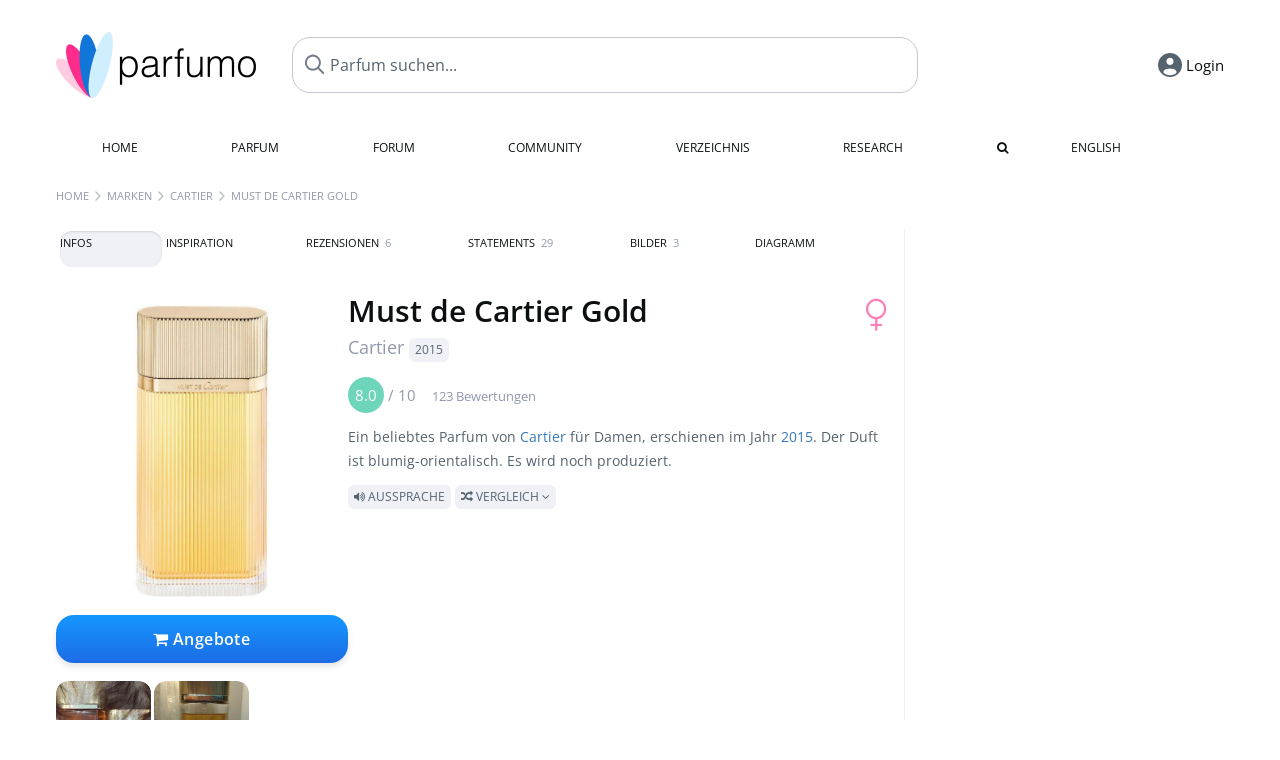

--- FILE ---
content_type: text/html; charset=UTF-8
request_url: https://www.parfumo.de/Parfums/Cartier/Must_de_Cartier_Gold
body_size: 25870
content:

<!DOCTYPE html>

<html lang="de">

	<head>
		
		<meta name="google-site-verification" content="ItH5ictbDfUe3vwc75Dr7KZ3IfKc63MtwV973JwNP_Q">				<meta name="p:domain_verify" content="79c9b1baaf16bed67e4ba17dde6eee91"/>
		<meta name="fo-verify" content="48fe1994-cec3-46d7-8168-e8f1a7f889ef">
		<meta charset="utf-8">
				<meta name="viewport" content="width=device-width, initial-scale=1.0, viewport-fit=cover">
		<meta name="description" content="Must de Cartier Gold:  beliebtes Parfum von 2015 mit blumig-orientalischem Duft ✓ Echte Bewertungen & wie es duftet » Mehr erfahren">
<meta name="keywords" content="Must de Cartier Gold, Cartier, Mathilde Laurent, Review, Rezension, Testbericht, Duftbeschreibung, Duftpyramide, Parfumkritik">
<link rel="alternate" hreflang="en" href="https://www.parfumo.com/Perfumes/Cartier/Must_de_Cartier_Gold">
<link rel="alternate" hreflang="de" href="https://www.parfumo.de/Parfums/Cartier/Must_de_Cartier_Gold">
<meta property="og:title" content="Must de Cartier Gold von Cartier">
<meta property="og:url" content="https://www.parfumo.de/Parfums/Cartier/Must_de_Cartier_Gold">
	<meta property="og:image" content="https://media.parfumo.com/perfume_social/39/392d97-must-de-cartier-gold-cartier_1200.jpg?format=jpg&quality=90">
<meta property="og:description" content="Ein beliebtes Parfum von Cartier für Damen, erschienen im Jahr 2015. Der Duft ist blumig-orientalisch. Es wird noch produziert.  Aussprache  Vergleich ">
<meta property="fb:app_id" content="579271048801671">
<meta property="og:site_name" content="Parfumo">				<meta name="theme-color" content="#f0f1f6">				<link rel="preload" href="https://assets.parfumo.de/css/_style_defer7.css" as="style" onload="this.onload=null;this.rel='stylesheet'">
<noscript><link rel="https://assets.parfumo.de/css/_style_defer7.css" href="styles.css"></noscript>
<link rel="stylesheet" href="https://assets.parfumo.de/css/_style7.css">


		<link rel="apple-touch-icon" sizes="57x57" href="https://images.parfumo.de/favi/apple-icon-57x57.png">
<link rel="apple-touch-icon" sizes="60x60" href="https://images.parfumo.de/favi/apple-icon-60x60.png">
<link rel="apple-touch-icon" sizes="72x72" href="https://images.parfumo.de/favi/apple-icon-72x72.png">
<link rel="apple-touch-icon" sizes="76x76" href="https://images.parfumo.de/favi/apple-icon-76x76.png">
<link rel="apple-touch-icon" sizes="114x114" href="https://images.parfumo.de/favi/apple-icon-114x114.png">
<link rel="apple-touch-icon" sizes="120x120" href="https://images.parfumo.de/favi/apple-icon-120x120.png">
<link rel="apple-touch-icon" sizes="144x144" href="https://images.parfumo.de/favi/apple-icon-144x144.png">
<link rel="apple-touch-icon" sizes="152x152" href="https://images.parfumo.de/favi/apple-icon-152x152.png">
<link rel="apple-touch-icon" sizes="180x180" href="https://images.parfumo.de/favi/apple-icon-180x180.png">
<link rel="icon" type="image/png" sizes="192x192"  href="https://images.parfumo.de/favi/android-icon-192x192.png">
<link rel="icon" type="image/png" sizes="32x32" href="https://images.parfumo.de/favi/favicon-32x32.png">
<link rel="icon" type="image/png" sizes="96x96" href="https://images.parfumo.de/favi/favicon-96x96.png">
<link rel="icon" type="image/png" sizes="16x16" href="https://images.parfumo.de/favi/favicon-16x16.png">
<meta name="msapplication-TileColor" content="#ffffff">
<meta name="msapplication-TileImage" content="https://images.parfumo.de/favi/ms-icon-144x144.png">
<meta name="theme-color" content="#ffffff">	
		<script>
	function _typeof(t) {
		return (_typeof = "function" == typeof Symbol && "symbol" == typeof Symbol.iterator ? function(t) {
			return typeof t
		} : function(t) {
			return t && "function" == typeof Symbol && t.constructor === Symbol && t !== Symbol.prototype ? "symbol" : typeof t
		})(t)
	}! function() {
		for (var t, e, o = [], n = window, r = n; r;) {
			try {
				if (r.frames.__tcfapiLocator) {
					t = r;
					break
				}
			} catch (t) {}
			if (r === n.top) break;
			r = n.parent
		}
		t || (function t() {
			var e = n.document,
				o = !!n.frames.__tcfapiLocator;
			if (!o)
				if (e.body) {
					var r = e.createElement("iframe");
					r.style.cssText = "display:none", r.name = "__tcfapiLocator", e.body.appendChild(r)
				} else setTimeout(t, 5);
			return !o
		}(), n.__tcfapi = function() {
			for (var t = arguments.length, n = new Array(t), r = 0; r < t; r++) n[r] = arguments[r];
			if (!n.length) return o;
			"setGdprApplies" === n[0] ? n.length > 3 && 2 === parseInt(n[1], 10) && "boolean" == typeof n[3] && (e = n[3], "function" == typeof n[2] && n[2]("set", !0)) : "ping" === n[0] ? "function" == typeof n[2] && n[2]({
				gdprApplies: e,
				cmpLoaded: !1,
				cmpStatus: "stub"
			}) : o.push(n)
		}, n.addEventListener("message", (function(t) {
			var e = "string" == typeof t.data,
				o = {};
			if (e) try {
				o = JSON.parse(t.data)
			} catch (t) {} else o = t.data;
			var n = "object" === _typeof(o) ? o.__tcfapiCall : null;
			n && window.__tcfapi(n.command, n.version, (function(o, r) {
				var a = {
					__tcfapiReturn: {
						returnValue: o,
						success: r,
						callId: n.callId
					}
				};
				t && t.source && t.source.postMessage && t.source.postMessage(e ? JSON.stringify(a) : a, "*")
			}), n.parameter)
		}), !1))
	}();
</script>

<script>
	window._sp_queue = [];
	window._sp_ = {
		config: {
			accountId: 1061,
			baseEndpoint: 'https://cdn.privacy-mgmt.com',

			gdpr: {},
			events: {
				onMessageChoiceSelect: function() {
					console.log('[event] onMessageChoiceSelect', arguments);
				},
				onMessageReady: function() {
					console.log('[event] onMessageReady', arguments);
				},
				onMessageChoiceError: function() {
					console.log('[event] onMessageChoiceError', arguments);
				},
				onPrivacyManagerAction: function() {
					console.log('[event] onPrivacyManagerAction', arguments);
				},
				onPMCancel: function() {
					console.log('[event] onPMCancel', arguments);
				},
				onMessageReceiveData: function() {
					console.log('[event] onMessageReceiveData', arguments);
				},
				onSPPMObjectReady: function() {
					console.log('[event] onSPPMObjectReady', arguments);
				},
				onConsentReady: function(consentUUID, euconsent) {
					console.log('[event] onConsentReady', arguments);
				},
				onError: function() {
					console.log('[event] onError', arguments);
				},
			}
		}
	}
</script>
<script src="https://cdn.privacy-mgmt.com/unified/wrapperMessagingWithoutDetection.js" async></script>
<script>
	var uuSymplr, allCookiesSymplr = document.cookie.split(";").map((e => e.split("="))).reduce(((e, [i, o]) => ({
		...e,
		[i.trim()]: decodeURIComponent(o)
	})), {});

	function createCookieSymplr(e, i) {
		var o = e;
		if (void 0 === (uuSymplr = allCookiesSymplr.uniqueUser)) {
			let e = (Date.now() + window.navigator.userAgent + websiteSymplr).toString();
			uuSymplr = sha256(e), document.cookie = `uniqueUser=${uuSymplr};max-age=31536000;path=/;SameSite=Strict; Secure`
		}
		if (o) {
			var u = allCookiesSymplr.uniqueUserLi;
			void 0 === u && (u = sha256(i), document.cookie = `uniqueUserLi=${u};max-age=31536000;path=/;SameSite=Strict; Secure`), uuSymplr = u
		} else document.cookie = "uniqueUserLi=; max-age=0"
	}
</script>

	<script>
		var dataLayer = [];
		dataLayer.push({
			'seite': 'parfumo.de'
		});
		dataLayer.push({
			'ads': 'true'
		});
					dataLayer.push({
				'video': 'false'
			});
							if (window.innerWidth <= 450) {
				dataLayer.push({
					'sonderanzeigen': 'true'
				});
			} else {
				dataLayer.push({
					'sonderanzeigen': 'false'
				});
			}
					</script>
	<script async src="https://cdns.symplr.de/parfumo.de/parfumo.js"></script>

							<script async src="https://www.googletagmanager.com/gtag/js?id=G-DVZQF4Y622"></script>
		<script>
			window.dataLayer = window.dataLayer || [];
			function gtag() {
				dataLayer.push(arguments);
			}
			gtag('js', new Date());
			gtag('config', 'G-DVZQF4Y622');
		</script>
	
				<title>Must de Cartier Gold von Cartier » Meinungen & Duftbeschreibung</title>
			</head>

<body>

<div id="disable_div"></div>

<div class="login-modal">
	<div class="login-modal-box">
		<div class="login-modal-close"></div>
		<h2 class="mb-2">Login</h2>
		<form action="https://www.parfumo.de/board/login.php" method="post" class="login-modal-form">
			<input type="hidden" name="autologin" value="checked">
			<input type="hidden" name="login" value="Login">
			<input type="hidden" name="redirect" value="">
						<div class="login-modal-username" id="login-username-field">
				<input type="text" placeholder="Benutzername" name="username" id="username" class="uk-input" autocomplete="username">
			</div>
			<input type="password" placeholder="Passwort" name="password" id="password" class="uk-input" autocomplete="current-password">
			<button class="pbtn pbtn-blue w100" type="submit">Login</button>
			<a href="https://www.parfumo.de/account/register" class="pbtn pbtn-lightgrey w100">Konto erstellen</a>
			<a href="https://www.parfumo.de/account/password_forgot" class="text-sm text-center blue mt-1">Passwort vergessen?</a>
		</form>
	</div>
</div>


	<div class="header-wrapper">
		<header>
			<div class="main-header" id="page-top">

	<div class="pre-nav flex">

		<div class="left">
			<div class="logo-holder" itemscope itemtype="https://schema.org/Organization">
				<a href="https://www.parfumo.de" itemprop="url"><img src="https://images.parfumo.de/logos/logo.png" class="logo-v2" alt="Parfumo - Die Parfum-Community" itemprop="logo"></a>
			</div>
		</div>
		<!-- end left -->

		<div id="search-top" class="middle search hide-mobile">
			<form action="https://www.parfumo.de/s_perfumes_x.php" method="get" class="form-s-ext">
				<input type="hidden" name="in" value="1">
				<div class="search-top-a">
					<input type="hidden" name="order" class="ls-order" value="">
					<input id="s_top" class="action-livesearch" data-wearing-perfume-id="0" name="filter" type="text" value="" spellcheck="false" autocomplete="off" placeholder="Parfum suchen..." aria-label="Parfum suchen..."><button type="submit" class="btn-s-ext"><i class="fa fa-search"></i></button>
				</div>
			</form>
			<div id="livesearch"></div>
		</div>
		<!-- end middle -->

		<div class="right">
			<div class="header-icons flex">
				<div id="search-btn" class="icon search pointer" onclick="toggleSearch()"></div>
				<div id="login-btn" class="icon login-reg login pointer hide-on-search"><span>Login</span></div>
					<div id="mobile-sidebar-btn" class="icon sidebar-toggle pointer hide-on-search"></div>
							<div id="mobile-menu-btn" class="icon sb pointer hide-on-search"></div>
			</div>
		</div>
		<!-- end right -->

	</div>
	<!-- end pre-nav -->

	<div class="nav-container">
		<nav class="navi">
			<a href="https://www.parfumo.de" class="">Home</a>
			<a href="https://www.parfumo.de/Parfums" class="">Parfum</a>
			<a href="https://www.parfumo.de/forums" class="">Forum</a>
			<a href="https://www.parfumo.de/Community" class="">Community</a>
			<a href="https://www.parfumo.de/Marken" class="">Verzeichnis</a>
			<a href="https://www.parfumo.de/fdb" class="research" title="Research">Research</a>
			<a href="https://www.parfumo.de/search?show_search=1" class=""><i class="fa fa-search" title="Erweiterte Suche"></i></a>
			<div>
			<a href="https://www.parfumo.com/Perfumes/Cartier/Must_de_Cartier_Gold" class="secondary">English</a>
		</div>		</nav>
	</div>
</div>

<div class="nav-bottom cb"></div>
<div id="mobile-panel-backdrop"></div>
<div id="mobile-menu" class="mobile-menu mobile-slide-panel">

	<div class="mobile-menu-scroll">

					<div class="mobile-menu-primary mobile-menu-auth">
				<a href="https://www.parfumo.de/account/register"><i class="fa fa-user-plus"></i>Anmelden</a>
				<a href="#" id="mobile-menu-login-btn"><i class="fa fa-sign-in"></i>Login</a>
			</div>
		
		
					<div class="mobile-menu-section">
				<ul class="mobile-menu-items">
					<li><a href="https://www.parfumo.de" class="">Home</a></li>
					<li><a href="https://www.parfumo.de/Parfums" class="">Parfum</a></li>
					<li><a href="https://www.parfumo.de/forums" class="">Forum</a></li>
					<li><a href="https://www.parfumo.de/Community" class="">Community</a></li>
					<li><a href="https://www.parfumo.de/Marken" class="">Verzeichnis</a></li>
										<li><a href="https://www.parfumo.de/fdb">Research</a></li>
											<li><a href="https://www.parfumo.de/search?show_search=1" class="">Erweiterte Suche</a></li>
																								</ul>
			</div>

					
					<div class="mobile-menu-footer">
				<a href="#" onclick="toggleDarkMode(); return false;"><i class="fa fa-moon-o"></i>Dunkel</a>
								<a href="https://www.parfumo.com/Perfumes/Cartier/Must_de_Cartier_Gold"><i class="fa fa-globe"></i>English</a>
			</div>
		
	</div>
</div>
		</header>
	</div>

			<div class="bc_wrapper"><div id="bc_holder" class="flex w-100"><div class="bc_link nowrap"><a href="https://www.parfumo.de">Home</a></div><div class="bc_sep"></div><div class="bc_link nowrap"><a href="https://www.parfumo.de/Marken">Marken</a></div><div class="bc_sep"></div><div class="bc_link nowrap"><a href="https://www.parfumo.de/Parfums/Cartier">Cartier</a></div><div class="bc_sep"></div><div class="bc_link nowrap">Must de Cartier Gold</div></div></div>
	
	<div class="body-wrapper w-100">

		<div class="page-wrapper">
<div class="content_wrapper">

	<div class="main">
		<div class="ptabs-container ptabs-pd ptabs-nowrap ptabs-force-scroll ptabs-scrollable mb-2"><button class="scroll-button-l">&#xf104;</button><div class="fade-left"></div><nav class="flex ptabs " style="visibility:hidden"><div class="active action_order_pd" data-order="1,2,3,4,5,6,7,8"><span>Infos</span></div><div class="action_order_pd" data-order="2,1,3,4,5,6,7,8"><span>Inspiration</span></div><div class="action_order_pd action_tab_reviews" data-order="3,1,2,4,5,6,7,8"><span>Rezensionen <span class="ptab-cnt text-3xs lightgrey">6</span></span></div><div class="action_order_pd action_tab_statements" data-order="4,1,2,3,5,6,7,8"><span>Statements <span class="ptab-cnt text-3xs lightgrey">29</span></span></div><div class="action_order_pd action_tab_photos" data-order="7,1,2,3,4,5,6,8"><span>Bilder <span class="ptab-cnt text-3xs lightgrey">3</span></span></div><div class="action_order_pd action_order_classification" data-order="5,1,2,3,4,6,7,8"><span>Diagramm</span></div></nav><div class="fade-right"></div><button class="scroll-button-r">&#xf105;</button></div><script>(function(){var c=document.currentScript.previousElementSibling,p=c.querySelector(".ptabs"),a=p.querySelector(".active");if(a){p.scrollLeft=a.offsetLeft-p.offsetWidth/2+a.offsetWidth/2}p.style.visibility="visible"})();</script>
<div class="mb-3" itemscope itemtype="http://schema.org/Product" >
	<div id="pd_order">

		<div id="pd_inf" class="pd_order" data-index="1">

			<main>
	
	<div class="perfume-details-layout">
		<div class="p_images_section">
				<div class="p_image_wrapper">
		<div id="p_image_holder_no_imagery" class="text-center">

																<a href="https://media.parfumo.com/perfumes/39/392d97-must-de-cartier-gold-cartier_1200.jpg?width=720&aspect_ratio=1:1" class="p_img">						<img src="https://media.parfumo.com/perfumes/39/392d97-must-de-cartier-gold-cartier_1200.jpg?width=720&aspect_ratio=1:1" alt="Must de Cartier Gold von Cartier" title="Must de Cartier Gold von Cartier" class="p-main-img" fetchpriority="high" itemprop="image">
						</a>												
						
			<div class="comp_pr_box">
																						<a href="https://www.parfumo.de/Parfums/Cartier/Must_de_Cartier_Gold/prices?ref=cGRfZGVza3RvcA==&btn=vari1" class="comp_pr_btn comp_pr_btn_off1 pointer"><i class="fa fa-shopping-cart" aria-hidden="true"></i> Angebote</a>
																		</div>

		</div>

		<div class="comp_pr_box_mob">
			<div>
																						<a href="https://www.parfumo.de/Parfums/Cartier/Must_de_Cartier_Gold/prices?ref=cGRfbW9iaWxl&btn=vari1" class="comp_pr_btn comp_pr_btn_off1 pointer"><i class="fa fa-shopping-cart" aria-hidden="true"></i> Angebote</a>
																		</div>
			<div>
						<div class="aff_images">
			

	<div class="btn_aff"><a href="https://www.ebay.com/sch/180345/i.html?_from=R40&_nkw=Cartier%2BMust%2Bde%2BCartier%2BGold&mkcid=1&mkrid=711-53200-19255-0&siteid=0&campid=5337977657&toolid=20008&mkevt=1" rel="noopener" target="_blank"><img src="https://images.parfumo.de/affi/eb1_de.png" alt="Suchen" class="ea"></a></div>

	<div class="btn_aff"><a href="https://www.amazon.com/gp/search?ie=UTF8&tag=parfumrnet-20&linkCode=ur2&linkId=dd373524ed33d6512f03a03199f228a0&camp=1789&creative=9325&index=beauty&keywords=Cartier+Must+de+Cartier+Gold" rel="noopener" target="_blank"><img src="https://images.parfumo.de/affi/ama1.png" alt="" class="ea"></a></div>
							<a href="https://www.parfumo.de/Parfums/Cartier/Must_de_Cartier_Gold/prices?ref=YmFy" class="btn_aff_more text-sm grey nowrap pointer">Mehr <i class="fa fa-angle-right ml-0-5" aria-hidden="true"></i></a>		</div>
					<div class="lightgrey text-3xs">Käufe über Links auf unserer Website, etwa dem eBay Partner Network, können uns Provision einbringen.</div>
					</div>
		</div>
		</div>

		
		<div id="prices" class="magic_modal"></div>

			<div class="p_imagery_holder w-100 size-normal">
						<a class="imagery_item" href="https://media.parfumo.com/user_imagery/f9/f9_62081_1fa767094db79384f8e064dac72eccb0_1200.jpg" data-theid="ui91549" title=" (von Profuma)">
					<img src="https://media.parfumo.com/user_imagery/f9/f9_62081_1fa767094db79384f8e064dac72eccb0_1200.jpg?width=170&aspect_ratio=1:1" alt=" (von Profuma)">
				</a>
							<a class="imagery_item" href="https://media.parfumo.com/user_imagery/85/85_62081_2e282f786582cb5c41f272ab129a3690_1200.jpg" data-theid="ui79571" title=" (von Nikolina)">
					<img src="https://media.parfumo.com/user_imagery/85/85_62081_2e282f786582cb5c41f272ab129a3690_1200.jpg?width=170&aspect_ratio=1:1" alt=" (von Nikolina)">
				</a>
						</div>
	
		</div>

		<div class="p_details_container">
			<div class="p_details_section">
				<div class="p_gender_big lightpink fr pl-0-5 mt-0-5"><i class="fa fa-venus"></i></div>				<h1 class="p_name_h1" itemprop="name">Must de Cartier Gold <span itemprop="brand" itemscope itemtype="http://schema.org/Brand"><span class="p_brand_name nobold"><a href="https://www.parfumo.de/Parfums/Cartier" itemprop="url" class="lightgrey"><span itemprop="name">Cartier</span></a> <a href="https://www.parfumo.de/Erscheinungsjahre/2015" class="lightgrey"><span class="label_a">2015</span></a>  </span></span></h1>										<meta itemprop="gtin13" content="3432240002075">
								</div>

			<div class="p_details_section_second">
																										
			
							<div itemprop="aggregateRating" itemscope itemtype="http://schema.org/AggregateRating" class="lightgrey"><span itemprop="ratingValue" class="ratingvalue r8">8.0</span> / <span itemprop="bestRating" class="pr-1">10</span>
					<span class="text-xs"><span itemprop="ratingCount">123 Bewertungen</span>
						<meta itemprop="worstRating" content="0">
						<meta itemprop="reviewCount" content="6">
				</div>
			
			
			<div class="p_details_desc grey text-sm leading-6 mt-1 mb-2">
				<span itemprop="description">Ein beliebtes Parfum von <a href="https://www.parfumo.de/Parfums/Cartier">Cartier</a> für Damen, erschienen im Jahr <a href="https://www.parfumo.de/Erscheinungsjahre/2015">2015</a>. Der Duft ist blumig-orientalisch. Es wird noch produziert.<br> <span class="label_a upper pointer action_play mt-1" data-sound="https://media.parfumo.com/perfum_sounds/perfumes/a4/a4_b2c1646a800973182919e8402ba43b70c2f019ad.mp3"><i class="fa fa-volume-up" aria-hidden="true"></i> Aussprache</span> <span class="p_compare label_a upper pointer mt-1" data-perfume-id="62081" data-perfume-name="Must de Cartier Gold" data-brand-name="Cartier" data-brand-url="Cartier" data-perfume-url="Must_de_Cartier_Gold"><i class="fa fa-random" aria-hidden="true"></i> Vergleich <i class="fa fa-angle-down" aria-hidden="true"></i></span</span>
			</div>

			<div id="comparison_search_container" class="mt-1 mb-1 hide">
				<div class="grey-box">
					<input type="text" id="comparison_search_input" class="uk-input" autocomplete="off" placeholder="Parfum zum Vergleichen suchen..." onkeyup="showResultComparison(event)">

					<div id="comparison_suggestions" class="hide">
						<div class="text-2xs lightgrey upper mb-1 mt-2">Ähnliche Düfte</div>
						<div id="comparison_sim_wrapper" class="comparison_sim_grid"></div>
					</div>

					<div class="ls_popup_wrap">
						<div class="ls_popup" id="comparison_search_results"></div>
					</div>
				</div>
			</div>

							<div class="ab_wrapper_desktop w-100">
					<div class="ab_holder_desktop">
						<div class="mt-2 mb-2 ab_260"><div class="" id="parfumo_incontent_1"></div></div>					</div>
				</div>
						<div class="ab_wrapper_mobile">
				<div class="ab_holder_mobile">
					<div class="mt-2 mb-3"><div class="" id="parfumo_medium_rectangle_2"></div></div>				</div>
			</div>

			<div class="aff-bar-desktop mt-1 mb-1">
											<div class="aff_images">
			

	<div class="btn_aff"><a href="https://www.ebay.com/sch/180345/i.html?_from=R40&_nkw=Cartier%2BMust%2Bde%2BCartier%2BGold&mkcid=1&mkrid=711-53200-19255-0&siteid=0&campid=5337977657&toolid=20008&mkevt=1" rel="noopener" target="_blank"><img src="https://images.parfumo.de/affi/eb1_de.png" alt="Suchen" class="ea"></a></div>

	<div class="btn_aff"><a href="https://www.amazon.com/gp/search?ie=UTF8&tag=parfumrnet-20&linkCode=ur2&linkId=dd373524ed33d6512f03a03199f228a0&camp=1789&creative=9325&index=beauty&keywords=Cartier+Must+de+Cartier+Gold" rel="noopener" target="_blank"><img src="https://images.parfumo.de/affi/ama1.png" alt="" class="ea"></a></div>
							<a href="https://www.parfumo.de/Parfums/Cartier/Must_de_Cartier_Gold/prices?ref=YmFy" class="btn_aff_more text-sm grey nowrap pointer">Mehr <i class="fa fa-angle-right ml-0-5" aria-hidden="true"></i></a>		</div>
					<div class="lightgrey text-3xs">Käufe über Links auf unserer Website, etwa dem eBay Partner Network, können uns Provision einbringen.</div>
									</div>

			
	<div class="flex flex-space-between">
		<div>
			<h2 class="action_order_pd text-lg bold mb-1 pointer" data-order="5,1,2,3,4,6,7">Duftrichtung</h2>
			<div class="mb-3 pointer">
				<span class="action_order_pd flex flex-wrap" data-order="5,1,2,3,4,6,7"><div class="s-circle-container mb-0-5"><div class="s-circle s-circle_l zoom-in" style="background: #dddddd"></div><div class="text-xs grey">Blumig</div></div><div class="s-circle-container mb-0-5"><div class="s-circle s-circle_m zoom-in" style="background: #c16692"></div><div class="text-xs grey">Orientalisch</div></div><div class="s-circle-container mb-0-5"><div class="s-circle s-circle_m zoom-in" style="background: #9bbcb7"></div><div class="text-xs grey">Würzig</div></div><div class="s-circle-container mb-0-5"><div class="s-circle s-circle_s zoom-in" style="background: #d1a2ff"></div><div class="text-xs grey">Süß</div></div><div class="s-circle-container mb-0-5"><div class="s-circle s-circle_s zoom-in" style="background: #e7c7e0"></div><div class="text-xs grey">Pudrig</div></div></span>
			</div>
		</div>
					<div class="action_smell smell_it_container">
				<button class="smell_it flex pointer">
					<div class="smell_it_text">
						<span class="smell_it_line bold">SMELL</span>
						<span class="smell_it_line smell_it_ampersand text-sm opacity-50 nobold">&amp;</span>
						<span class="smell_it_line bold">FEEL <i class="fa fa-angle-right"></i></span>
					</div>
				</button>
			</div>
			</div>

	<div class="flex vm mb-1">
		<h2 class="text-lg bold">Duftnoten</h2>
	</div>
	<div class="notes_list mb-2">
					<div class="nb_n"><span class="clickable_note_img notefont5" data-nt="n" data-n_id="1217"><span class="nowrap pointer"><img src="https://media.parfumo.com/notes/f2/f2_268892200e4e7db6ef84bf646ed49d1aa6548890_1200.jpg?width=50&aspect_ratio=1:1" alt="Jasmin" loading="lazy" class="np np5">Jasmin</span></span> <span class="clickable_note_img notefont5" data-nt="n" data-n_id="2871"><span class="nowrap pointer"><img src="https://media.parfumo.com/notes/8d/8d_47412bd21dd7d2cce77ea53c67717a822f7f1482_1200.jpg?width=50&aspect_ratio=1:1" alt="Vanille" loading="lazy" class="np np5">Vanille</span></span> <span class="clickable_note_img notefont3" data-nt="n" data-n_id="2097"><span class="nowrap pointer"><img src="https://media.parfumo.com/notes/b0/b0_527bd65706ff197457f2fe1931f50e57fee2419f_1200.jpg?width=46&aspect_ratio=1:1" alt="Osmanthus" loading="lazy" class="np np3">Osmanthus</span></span> <span class="clickable_note_img notefont1" data-nt="n" data-n_id="850"><span class="nowrap pointer"><img src="https://media.parfumo.com/notes/60/60_cde03403caf9d806448cfe66f7c6f093e7eed819_1200.jpg?width=44&aspect_ratio=1:1" alt="Galbanum" loading="lazy" class="np np1">Galbanum</span></span> </div>
																						</div>
	
			
		<h2 class="text-lg bold">
							Parfümeur		</h2>

		<div class="w-100 mt-0-5 mb-3">

			
			<a href="https://www.parfumo.de/Parfumeure/Mathilde_Laurent">Mathilde Laurent</a>		</div>
							
			<div class="text-lg bold mb-1">Bewertungen</div>
		<div class="flex flex-wrap">
	
		
			<div class="barfiller_element rating-details pointer" data-type="scent" data-color="blue" data-voting_distribution="eyIwIjowLCIxMCI6MCwiMjAiOjAsIjMwIjoxLCI0MCI6MiwiNTAiOjUsIjYwIjo3LCI3MCI6MjksIjgwIjozNiwiOTAiOjMxLCIxMDAiOjEyfQ==" data-total_votings="80.203" data-p_id="62081" data-h="bc2a926fbbd7bf949b869e12a8265ba4" data-block="1">
				<div class="text-xs upper blue">Duft</div>
									<div id="bar" class="barfiller barfillerbg_color">
						<span style="opacity:1" class="fill barfiller_color_scent" data-percentage="80.203"></span>
						<div class="w-100 nowrap">
							<span class="pr-0-5 text-lg bold blue">8.0</span><span class="lightgrey text-2xs upper">123 Bewertungen</span>
							<i class="fa fa-angle-down text-lg lightgrey fr" aria-hidden="true"></i>
						</div>
					</div>
							</div>
			
		
			<div class="barfiller_element rating-details pointer" data-type="durability" data-color="pink" data-voting_distribution="eyIwIjowLCIxMCI6MCwiMjAiOjAsIjMwIjowLCI0MCI6MCwiNTAiOjMsIjYwIjo3LCI3MCI6MzIsIjgwIjo0NiwiOTAiOjgsIjEwMCI6NX0=" data-total_votings="76.733" data-p_id="62081" data-h="bc2a926fbbd7bf949b869e12a8265ba4" data-block="2">
				<div class="text-xs upper pink">Haltbarkeit</div>
									<div id="bar_dur" class="barfiller barfillerbg_color_dur">
						<span style="opacity:0.97" class="fill barfiller_color_durability" data-percentage="76.733"></span>
						<div class="w-100 nowrap">
							<span class="pr-0-5 text-lg bold pink">7.7</span><span class="lightgrey text-2xs upper">101 Bewertungen</span>
							<i class="fa fa-angle-down text-lg lightgrey fr" aria-hidden="true"></i>
						</div>
					</div>
							</div>
			
		
			<div class="barfiller_element rating-details pointer" data-type="sillage" data-color="purple" data-voting_distribution="eyIwIjowLCIxMCI6MCwiMjAiOjAsIjMwIjowLCI0MCI6MSwiNTAiOjQsIjYwIjoxMywiNzAiOjQ3LCI4MCI6MjgsIjkwIjoyLCIxMDAiOjV9" data-total_votings="72.7" data-p_id="62081" data-h="bc2a926fbbd7bf949b869e12a8265ba4" data-block="3">
				<div class="text-xs upper purple">Sillage</div>
									<div id="bar_sillage" class="barfiller barfillerbg_color_sillage">
						<span style="opacity:0.93" class="fill barfiller_color_sillage" data-percentage="72.7"></span>
						<div class="w-100 nowrap">
							<span class="pr-0-5 text-lg bold purple">7.3</span><span class="lightgrey text-2xs upper">100 Bewertungen</span>
							<i class="fa fa-angle-down text-lg lightgrey fr" aria-hidden="true"></i>
						</div>
					</div>
							</div>
			
		
			<div class="barfiller_element rating-details pointer" data-type="bottle" data-color="green" data-voting_distribution="eyIwIjowLCIxMCI6MCwiMjAiOjAsIjMwIjowLCI0MCI6MCwiNTAiOjYsIjYwIjo2LCI3MCI6MzUsIjgwIjoyOCwiOTAiOjEwLCIxMDAiOjE3fQ==" data-total_votings="78.382" data-p_id="62081" data-h="bc2a926fbbd7bf949b869e12a8265ba4" data-block="4">
				<div class="text-xs upper green">Flakon</div>
									<div id="bar_bottle" class="barfiller barfillerbg_color_bottle">
						<span style="opacity:0.98" class="fill barfiller_color_bottle" data-percentage="78.382"></span>
						<div class="w-100 nowrap">
							<span class="pr-0-5 text-lg bold green">7.8</span><span class="lightgrey text-2xs upper">102 Bewertungen</span>
							<i class="fa fa-angle-down text-lg lightgrey fr" aria-hidden="true"></i>
						</div>
					</div>
							</div>
			
		
			<div class="barfiller_element rating-details pointer" data-type="pricing" data-color="grey" data-voting_distribution="eyIwIjowLCIxMCI6MCwiMjAiOjAsIjMwIjowLCI0MCI6MiwiNTAiOjEsIjYwIjoxLCI3MCI6OSwiODAiOjQsIjkwIjowLCIxMDAiOjF9" data-total_votings="68.889" data-p_id="62081" data-h="bc2a926fbbd7bf949b869e12a8265ba4" data-block="5">
				<div class="text-xs upper grey">Preis-Leistungs-Verhältnis</div>
									<div id="bar_pricing" class="barfiller barfillerbg_color_pricing">
						<span style="opacity:0.89" class="fill barfiller_color_pricing" data-percentage="68.889"></span>
						<div class="w-100 nowrap">
							<span class="pr-0-5 text-lg bold grey">6.9</span><span class="lightgrey text-2xs upper">18 Bewertungen</span>
							<i class="fa fa-angle-down text-lg lightgrey fr" aria-hidden="true"></i>
						</div>
					</div>
							</div>
			
	</div>
	

			<div class="lightgrey text-2xs leading-6">Eingetragen von <a href="https://www.parfumo.de/Benutzer/Michael/Research" class="lightgrey">Michael</a> · letzte Aktualisierung am 30.12.2025.</div>
			<div class="mb-1">
				<span class="text-3xs lightgrey2 upper pointer" onclick="toggleResearchInfo(62081, 'bc2a926fbbd7bf949b869e12a8265ba4')"><i class="fa fa-check-circle"></i> Quellenbasiert & geprüft <i class="fa fa-angle-down arr-research-info"></i></span>
			</div>
			<div id="research_info_box" class="grey-box mb-1" style="display:none;"></div>

		</div>
		</div>
	</div>

	<div class="cb" id="edit"></div>

			
</main>





							<div class="ptabs-container pd-nav ptabs-invert mt-1 mb-1"><nav class="flex ptabs "><div><a href="https://www.parfumo.de/action/dologin"><img src="https://images.parfumo.de/icon_collection_36.png" alt="Sammlung" class="ptab-image"> Sammlung</a></div><div><a href="https://www.parfumo.de/action/dologin"><img src="https://images.parfumo.de/icon_rate_36.png" alt="Bewerten" class="ptab-image"> Bewerten</a></div><div class="pd_inspiration" data-o="inspiration"><span><img src="https://images.parfumo.de/icon_inspiration_36.png" alt="Inspiration" class="ptab-image"> Inspiration</span></div><div><a href="https://www.parfumo.de/action/dologin"><img src="https://images.parfumo.de/icon_classify_36.png" alt="Einordnen" class="ptab-image"> Einordnen</a></div><div><a href="https://www.parfumo.de/action/dologin"><img src="https://images.parfumo.de/icon_notes_36.png" alt="Notizen" class="ptab-image"> Notizen</a></div><div><a href="https://www.parfumo.de/action/dologin"><img src="https://images.parfumo.de/icon_spray_2_36.png" alt="Tracker" class="ptab-image"> Tracker</a></div></nav></div>			
			
		</div>

					<div class="pd_order" data-index="2">
<div class="mt-3 pointer">
	<h2 class="text-2xl"><span class="hl_inspiration">Duftet ähnlich</span></h2>
	<div class="hl_inspiration_sub lightgrey mb-1">Womit der Duft vergleichbar ist</div>
</div>

<div id="inspiration"></div>

<div class="ptabs-container ptabs-micros tabs-inspiration ptabs-scrollable mb-0-5"><button class="scroll-button-l">&#xf104;</button><div class="fade-left"></div><nav class="flex ptabs " style="visibility:hidden"><div class="active action_inspiration" data-type="similar" data-title="Duftet ähnlich" data-sub_title="Womit der Duft vergleichbar ist"><span><img src="https://images.parfumo.de/icon_similar_36.png" alt="Ähnlich" class="ptab-image"> Ähnlich</span></div><div class="action_inspiration" data-type="layer" data-title="Gut zu layern" data-sub_title="Womit der Duft gut zusammenpasst"><span><img src="https://images.parfumo.de/icon_layer_36.png" alt="Layern" class="ptab-image"> Layern</span></div><div class="action_inspiration" data-type="tags" data-title="Assoziationen" data-sub_title="Woran der Duft erinnert"><span><img src="https://images.parfumo.de/icon_tags_36.png" alt="Assoziationen" class="ptab-image"> Assoziationen</span></div></nav><div class="fade-right"></div><button class="scroll-button-r">&#xf105;</button></div><script>(function(){var c=document.currentScript.previousElementSibling,p=c.querySelector(".ptabs"),a=p.querySelector(".active");if(a){p.scrollLeft=a.offsetLeft-p.offsetWidth/2+a.offsetWidth/2}p.style.visibility="visible"})();</script>
<div id="inspiration_holder">
	<div class="ptabs-container ptabs-micro ptabs-nowrap ptabs-mobile-left mb-0-5"><nav class="flex ptabs "><div class="active action_similar" data-type="top"><span>Top</span></div><div class="action_similar" data-type="all"><span>Alle <span class="ptab-cnt text-3xs lightgrey">7</span></span></div><div class="action_similar_my" data-type="my"><a href="https://www.parfumo.de/action/dologin"><i class="fa fa-plus"></i> Mein Vorschlag</a></div></nav></div>

	<div id="sim_holder" class="grey-box mb-2">
		<div id="sim_wrapper" class="sim_grid">
			<div class="sim_item text-center mr-2 mt-0-5 pointer" data-p_id="62081" data-s_id="10611">
	<img src="https://media.parfumo.com/perfumes/8c/8c151d-krazy-krizia-eau-de-toilette-krizia_1200.jpg?width=120&aspect_ratio=1:1" alt="Krazy Krizia (Eau de Toilette) von Krizia" class="p_pic_similar circle" loading="lazy">
	<div class="barfiller barfiller_similar barfillerbg_color_similar">
		<span class="fill barfiller_color_similar" data-percentage="15.8"></span>
	</div>
	<div class="text-xs grey mt-0-5">Krazy Krizia <span class="text-2xs upper lightgrey2"> Eau de Toilette</span></div>
</div>			<div class="sim_item text-center mr-2 mt-0-5 pointer" data-p_id="62081" data-s_id="1295">
	<img src="https://media.parfumo.com/perfumes/75/75ff1b-must-de-cartier-eau-de-toilette-cartier_1200.jpg?width=120&aspect_ratio=1:1" alt="Must de Cartier (Eau de Toilette) von Cartier" class="p_pic_similar circle" loading="lazy">
	<div class="barfiller barfiller_similar barfillerbg_color_similar">
		<span class="fill barfiller_color_similar" data-percentage="7"></span>
	</div>
	<div class="text-xs grey mt-0-5">Must de Cartier <span class="text-2xs upper lightgrey2"> Eau de Toilette</span></div>
</div>			<div class="sim_item text-center mr-2 mt-0-5 pointer" data-p_id="62081" data-s_id="78314">
	<img src="https://media.parfumo.com/perfumes/e6/e69e50-the-revenge-of-lady-blanche-penhaligon-s_1200.jpg?width=120&aspect_ratio=1:1" alt="The Revenge of Lady Blanche von Penhaligon's" class="p_pic_similar circle" loading="lazy">
	<div class="barfiller barfiller_similar barfillerbg_color_similar">
		<span class="fill barfiller_color_similar" data-percentage="6.1"></span>
	</div>
	<div class="text-xs grey mt-0-5">The Revenge of Lady Blanche</div>
</div>			<div class="sim_item text-center mr-2 mt-0-5 pointer" data-p_id="62081" data-s_id="986">
	<img src="https://media.parfumo.com/perfumes/3b/3bacde-obsession-eau-de-parfum-calvin-klein_1200.jpg?width=120&aspect_ratio=1:1" alt="Obsession (Eau de Parfum) von Calvin Klein" class="p_pic_similar circle" loading="lazy">
	<div class="barfiller barfiller_similar barfillerbg_color_similar">
		<span class="fill barfiller_color_similar" data-percentage="5.8"></span>
	</div>
	<div class="text-xs grey mt-0-5">Obsession <span class="text-2xs upper lightgrey2"> Eau de Parfum</span></div>
</div>			<div class="sim_item text-center mr-2 mt-0-5 pointer" data-p_id="62081" data-s_id="72788">
	<img src="https://media.parfumo.com/perfumes/0a/0a071d-must-de-cartier-parfum-cartier_1200.jpg?width=120&aspect_ratio=1:1" alt="Must de Cartier (Parfum) von Cartier" class="p_pic_similar circle" loading="lazy">
	<div class="barfiller barfiller_similar barfillerbg_color_similar">
		<span class="fill barfiller_color_similar" data-percentage="4.6"></span>
	</div>
	<div class="text-xs grey mt-0-5">Must de Cartier <span class="text-2xs upper lightgrey2"> Parfum</span></div>
</div>			<div class="sim_item text-center mr-2 mt-0-5 pointer" data-p_id="62081" data-s_id="51932">
	<img src="https://media.parfumo.com/perfumes/29/2921f8-sunshine-woman-amouage_1200.jpg?width=120&aspect_ratio=1:1" alt="Sunshine Woman von Amouage" class="p_pic_similar circle" loading="lazy">
	<div class="barfiller barfiller_similar barfillerbg_color_similar">
		<span class="fill barfiller_color_similar" data-percentage="3"></span>
	</div>
	<div class="text-xs grey mt-0-5">Sunshine Woman</div>
</div>					</div>
	</div>

	

</div>

</div>
							<div class="pd_order" data-index="3">
				<div class="ab_wrapper_mobile w-100">
			<div class="ab_holder_mobile">
				<div class="mb-2"><div class="" id="parfumo_incontent_2"></div></div>			</div>
		</div>
	
	<div id="reviews"></div>
	<div id="reviews_holder" class="mt-3 mb-3">
		<h2 class="text-2xl">Rezensionen</h2>
		<div class="lightgrey mb-1">
			6 ausführliche Duftbeschreibungen		</div>

					<div class="ptabs-container ptabs-micro ptabs-scrollable"><button class="scroll-button-l">&#xf104;</button><div class="fade-left"></div><nav class="flex ptabs " style="visibility:hidden"><div class="active action_reviews_order" data-o="order_relevance_desc"><span>Beliebt</span></div><div class="action_reviews_order" data-o="order_date_desc"><span>Neueste</span></div><div class="action_reviews_order" data-o="order_date_asc"><span>Älteste</span></div><div class="action_reviews_order" data-o="order_scent_desc"><span>Positiv</span></div><div class="action_reviews_order" data-o="order_scent_asc"><span>Negativ</span></div><div class="action_reviews_order" data-o="order_replies_desc"><span>Antworten</span></div><div class="action_reviews_order" data-o="order_female"><span><i class="fa fa-venus pink"></i> </span></div><div class="action_reviews_order" data-o="order_male"><span><i class="fa fa-mars blue"></i> </span></div></nav><div class="fade-right"></div><button class="scroll-button-r">&#xf105;</button></div><script>(function(){var c=document.currentScript.previousElementSibling,p=c.querySelector(".ptabs"),a=p.querySelector(".active");if(a){p.scrollLeft=a.offsetLeft-p.offsetWidth/2+a.offsetWidth/2}p.style.visibility="visible"})();</script>		
		<div id="reviews_holder_reviews">
			
<article class="review review_article_121427 rounded" itemprop="review" itemscope itemtype="http://schema.org/Review">
	<div class="review_header flex" id="review_121427">

		<div class="text-sm lightgrey grey" itemprop="datePublished" content="2019-11-28">28.11.2019 - 17:24 Uhr</div>

		
			<a href="https://www.parfumo.de/Parfums/Cartier/Must_de_Cartier_Gold/rezensionen/121427">
		<div class="voting-nrs voting-nrs-reviews pointer">

		
							<span class="voting-icon-nr" itemprop="reviewRating" itemscope itemtype="http://schema.org/Rating">
					<meta itemprop="worstRating" content="0">
					<meta itemprop="bestRating" content="10">
					<meta itemprop="ratingValue" content="9.0">
					<span class="nr blue">9</span>Duft				</span>
			
			<span class="voting-icon-nr">
					<span class="nr red">9</span>Haltbarkeit				</span>
			
			<span class="voting-icon-nr">
					<span class="nr purple">7</span>Sillage				</span>
			
						</div>
			</a>
	
	</div>

	<div class="flex pl-1 pr-1">

		<a href="https://www.parfumo.de/Benutzer/Helena1411" class="review_user_photo" rel="nofollow"><img src="https://media.parfumo.com/user_photo/84/84_5bf20e3a55e58ef242f21f2b0cf4b61fc1d19a13_1000.jpg?width=200&aspect_ratio=1:1" alt="Helena1411" loading="lazy" class="circle"><br>
			<span itemprop="author" itemscope itemtype="https://schema.org/Person"><span itemprop="name">Helena1411</span></span> <i class="fa fa-venus pink"></i><br><span class="text-xs lightgrey">107 Rezensionen</span></a>

		<div class="review_text">

			
			<a href="https://www.parfumo.de/Benutzer/Helena1411" class="review_user_photo_sm"><img src="https://media.parfumo.com/user_photo/84/84_5bf20e3a55e58ef242f21f2b0cf4b61fc1d19a13_1000.jpg?width=120&aspect_ratio=1:1" alt="Helena1411" class="circle" loading="lazy"><br>Helena1411 <i class="fa fa-venus pink"></i></a>

			<div class="mb-0-5">
								<span class="useful_desc_2 text-2xs upper gradient_parfumo pr-0-5"><i class="fa fa-star" aria-hidden="true"></i> Top Rezension</span>				<span class="lightgrey nowrap " id="awards_121427">
					<i class="fa fa-trophy"></i> <span id="nr_awards_121427">38</span>
				</span>&nbsp;
			</div>

			<div class="text-lg bold"><span itemprop="name" id="r_title_121427">Olfaktorisches Akrostichon</span></div>
			<div class="mt-1" itemprop="reviewBody">
				<div class="leading-7" id="r_text_121427">
										G wie Grünkrautig<br />
... was man in Anbetracht des Namens sowie der Einordnung in die Duftkategorie blumig-orientalisch nicht vermuten möge. Dennoch beginnt Must de Cartier Gold ebenso, mit einem leicht harzigen Einschlag, fast möchte man eine herbe Moosigkeit vermuten, was dem Galbanum geschuldet sein wird. Und trotz dieser eher einem Chypre zuzuordnenden anfänglichen Note erscheint der Duft zu keiner Zeit bitter noch erliegt man der Illusion, sich einem Chypre gegenüberzusehen; vielmehr überrascht dieser Start aufgrund der Erwartung von einer einem Orientalen zugrundeliegenden erschlagenden Präsenz an Blumen und Gewürzen und weckt gleich zu Beginn die Neugierde der oder des Trägerin bzw. Trägers. <br /><br />
O wie Originell<br />
Denn das ist bereits der Beginn mit seiner herbgrünen Krautigkeit, der gemeinsam mit einer sich langsam entwickelnden orientalisch-blumigen Note, da sehr opulent und schwülstig daherkommend, wenn auch zu Anfang noch im Hintergrund agierend, den Duft eröffnet. Der grünen Herbheit wird somit eine zarte Lieblichkeit, nicht zu verwechseln mit Süße, entgegengestellt, was sich paradoxerweise hervorragend ergänzt. Zudem hält die moosige Krautigkeit nur kurz an, um dann sanft, aber beständig ins Balsamische zu gleiten. Zeitgleich sind Gewürze wahrnehmbar, schwer differenzierbar, wenngleich Zimt und auch Cardamom auszumachen sind, begleitet von einer dezenten, unsüßen Vanille. Dadurch wird der orientalische Einschlag riechbarer, einem orientalischen Gewürzmarkt ähnlich, begleitet von sich fortwährend weiter entfaltenden Blumendüften. Auch meint man, eine gewisse zitrisch-frische Note wahrzunehmen, Mandarine in ihrer süßsaftigen Form, goldorangen tropft der Saft in diesen Duftbeginn hinein, ohne sich in den Vordergrund zu spielen.<br /><br />
L wie Lustwandeln<br />
Schließlich fühlt sich die oder der Trägerin bzw. Träger ähnlich, als lustwandele sie bzw. er durch einen üppigen Garten mit vollerblühten Blumen, die einen schweren und süßlichen Duft verströmen, ohne dabei erdrückend zu wirken oder aber eine unangenehme Indolik zu entwickeln; vielmehr geben sie einen betörenden Duft frei, der sich schwebend in die balsamische Würze einfügt, mit ihr verflicht und eine vollendete Duftharmonie ergibt. Auch sind in diesem besagten Garten Früchte zu erahnen, Mandarinen, aber auch im Verlauf noch eher reife Pfirsiche, wenngleich auch eher an den Randseiten dieses Gartens, sodass dieser Duft nur wellenartig auftaucht, als ginge zeitweilig ein leichter Wind durch das Gartengewirr und trüge diese Gerüche an die lustwandelnde Person heran. Ebenso unregelmäßig, jedoch beständig ist die grün-krautige Harzigkeit in Verbindung mit einer Bourbon-Vanille-Note, direkt aus der Schote geschabt, noch vorhanden, wird wieder balsamischer und endet im Verlauf beinahe cremig mit grünen Sprenklern.<br /><br />
D wie Divaesk<br />
So zeichnet sich dieser Duft bis hin zu seinem Ende, in dem all seine Bestandteile sich zu einer olfaktorisch ineinandergreifenden Einheit verbinden, samtig-weich werdend, balsamisch-cremig mit einer Spur von Sandelholz, fein-würzig schwebend, schwersüßlich blühend. Ein Parfum, das wie eine Diva den großen Auftritt liebt, sich Raum und Aufmerksamkeit verschafft, den roten Teppich einfordert, facettenreich schillert im Rampenlicht und ebenso tiefgründig hinter der Fassade ist.<br /><br />
G oldene Duftkaskaden über Gewürztreppen fließend, in Blütenkelche ergießend<br />
O rientalischer Zauber mit tausendundeinem nächtlichen Glanz<br />
L iebliche Schönheit in ewig währender Eleganz<br />
D uftsymphonie, sanft-samtig-singende Zeitlosigkeit				</div>
									<div class="text-xs lightgrey mt-2 mb-1">Aktualisiert am 28.11.2019 - 17:28 Uhr</div>
							</div>

			
									
<div id="comments-reviews-121427" ></div>

	<div class="blue pointer mt-1 mb-2" id="comments-dropdown-reviews-121427">
		<span class="comments_nr_wrapper_reviews_121427"><span class="comments_nr_reviews_121427">26 Antworten</span> <i class="fa fa-angle-down arr_reviews_121427"></i></span>
	</div>

	<div id="comments-holder-reviews-121427"  class="hide" ></div>




		</div>
	</div>

	<span itemprop="publisher" itemscope itemtype="https://schema.org/Organization">
		<meta itemprop="name" content="Parfumo">
	</span>

</article>						<div class="mt-1 mb-1"><div class="" id="parfumo_comment_1"></div></div>					
					
					
				
<article class="review review_article_117587 rounded" itemprop="review" itemscope itemtype="http://schema.org/Review">
	<div class="review_header flex" id="review_117587">

		<div class="text-sm lightgrey grey" itemprop="datePublished" content="2019-07-18">18.07.2019 - 12:50 Uhr</div>

		
			<a href="https://www.parfumo.de/Parfums/Cartier/Must_de_Cartier_Gold/rezensionen/117587">
		<div class="voting-nrs voting-nrs-reviews pointer">

		
							<span class="voting-icon-nr" itemprop="reviewRating" itemscope itemtype="http://schema.org/Rating">
					<meta itemprop="worstRating" content="0">
					<meta itemprop="bestRating" content="10">
					<meta itemprop="ratingValue" content="8.5">
					<span class="nr blue">8.5</span>Duft				</span>
			
			<span class="voting-icon-nr">
					<span class="nr red">8</span>Haltbarkeit				</span>
			
			<span class="voting-icon-nr">
					<span class="nr purple">7</span>Sillage				</span>
			
						</div>
			</a>
	
	</div>

	<div class="flex pl-1 pr-1">

		<a href="https://www.parfumo.de/Benutzer/Serenissima" class="review_user_photo" rel="nofollow"><img src="https://media.parfumo.com/user_photo/a0/a0_c5cf24a380bd802fccd72bc0a744b1378d1fafef_1000.jpg?width=200&aspect_ratio=1:1" alt="Serenissima" loading="lazy" class="circle"><br>
			<span itemprop="author" itemscope itemtype="https://schema.org/Person"><span itemprop="name">Serenissima</span></span> <i class="fa fa-venus pink"></i><br><span class="text-xs lightgrey">1232 Rezensionen</span></a>

		<div class="review_text">

			
			<a href="https://www.parfumo.de/Benutzer/Serenissima" class="review_user_photo_sm"><img src="https://media.parfumo.com/user_photo/a0/a0_c5cf24a380bd802fccd72bc0a744b1378d1fafef_1000.jpg?width=120&aspect_ratio=1:1" alt="Serenissima" class="circle" loading="lazy"><br>Serenissima <i class="fa fa-venus pink"></i></a>

			<div class="mb-0-5">
								<span class="useful_desc_2 text-2xs upper gradient_parfumo pr-0-5"><i class="fa fa-star" aria-hidden="true"></i> Top Rezension</span>				<span class="lightgrey nowrap " id="awards_117587">
					<i class="fa fa-trophy"></i> <span id="nr_awards_117587">20</span>
				</span>&nbsp;
			</div>

			<div class="text-lg bold"><span itemprop="name" id="r_title_117587">abgespeckt und doch so rund</span></div>
			<div class="mt-1" itemprop="reviewBody">
				<div class="leading-7" id="r_text_117587">
										Wie liebte ich ihn, meinen "Must de Cartier" Klassik-Duft.<br />
Noch heute suche ich den leeren Flacon manchmal aus der schönen Weißblechkiste (ein ehemaliges Lebkuchen-Heim mit Nürnberger Motiven), um mich an diesem zauberhaften Wesen zu erfreuen.<br />
Meist führt mich dieser Duftausflug dann auch in die Vergangenheit: ach, was waren das doch für Zeiten!<br />
"Golden Days"? Ich weiß nicht ...<br /><br />
Aber genug davon: jetzt geht es um eine goldene Wiedergeburt - "Must de Cartier Gold"!<br />
Aus Kopf-, Herz- und Basisnote wurde der jeweils eindrucksvollste Duftbestandteil herausgelöst und mit einer sehr schönen Dosis Osmanthus aufgepeppt.<br />
Eine abgespeckte Zauberduft-Variante, die immer noch so rund und genauso herrlich verführerisch ist wie der Klassiker.<br /><br />
Osmanthus - die Teesorte, deren wertvolle Blüten in nur einer Nacht gepflückt werden müssen (länger blüht diese Pflanze nicht), erscheint hier als köstlicher Vorreiter, der bereits den Wegweiser "Duftzauberland" trägt.<br />
Galbanum - harzig, würzig und leicht rauchig, folgt diesem exotischen, intensiv süßen Blütenaroma auf dem Fuß.<br />
Schön sind sie, diese beiden so unterschiedlichen Duftnoten und gehören in dieser Komposition zusammen; sie bilden einen starke Einheit.<br />
Da darf natürlich auch Jasmin nicht fehlen; als Weißblüher abend- und nachtaktiv, begleitet er uns aber auch problemlos über einen langen Teil des Tages und natürlich besonders gern in der Nacht. <br />
Die erfolgreiche Enfleurage hat diese Nachteule für die Parfumwelt verändert. Nicht gerade ein "früher Vogel", aber doch alles andere als ein Duftschweiger am Tag.<br />
Denn blühender Jasmin am Tag ist weiß und weitgehend duftleer; er lebt erst, wenn die ersten Glühwürmchen zu seiner Unterhaltung erscheinen. Dann schleudern diese großen weißen Blüten wahrhaftig einen Schwall von betörendem Aroma in die Luft.<br />
Die Göttin Vanille legt sich einen solchen Zwang nicht an: sie ist sofort präsent. Warm und verlockend vertritt sie die Liebesgöttin Venus auch in dieser Duftkreation.<br />
(Nur in den fünf mir bekannten Vanille-Düften von Sylvaine Delacourt ist sie zart und fein und manchmal fast schwebend.)<br />
In "Must de Cartier Gold" gelingt es ihr, sich etwas zurückzunehmen und mit ihren drei Gefährten gleichberechtigt an einem außergewöhnlichen Duftbild zu weben.<br />
Welche Göttin bedient wohl diesen Webstuhl?<br /><br />
Genug geschwärmt!<br />
Dass ich mich sehr gern mit warmer orientalisch anmutender Duft-Opulenz umgebe, ist inzwischen bekannt.<br />
Mein Ursprungs-"Must" ist nur noch ein schöner Hauch der Erinnerungen; dieses moderne Schmuckstück scheint dagegen die Chance zu ergreifen und lebendige Gegenwart zu werden!<br />
Eine berauschende Duftdusche in Gold - ein absolutes Must!				</div>
									<div class="text-xs lightgrey mt-2 mb-1">Aktualisiert am 18.07.2019 - 13:24 Uhr</div>
							</div>

			
									
<div id="comments-reviews-117587" ></div>

	<div class="blue pointer mt-1 mb-2" id="comments-dropdown-reviews-117587">
		<span class="comments_nr_wrapper_reviews_117587"><span class="comments_nr_reviews_117587">3 Antworten</span> <i class="fa fa-angle-down arr_reviews_117587"></i></span>
	</div>

	<div id="comments-holder-reviews-117587"  class="hide" ></div>




		</div>
	</div>

	<span itemprop="publisher" itemscope itemtype="https://schema.org/Organization">
		<meta itemprop="name" content="Parfumo">
	</span>

</article>
					
					
				
<article class="review review_article_90065 rounded" itemprop="review" itemscope itemtype="http://schema.org/Review">
	<div class="review_header flex" id="review_90065">

		<div class="text-sm lightgrey grey" itemprop="datePublished" content="2016-11-13">13.11.2016 - 12:01 Uhr</div>

		
			<a href="https://www.parfumo.de/Parfums/Cartier/Must_de_Cartier_Gold/rezensionen/90065">
		<div class="voting-nrs voting-nrs-reviews pointer">

		
							<span class="voting-icon-nr" itemprop="reviewRating" itemscope itemtype="http://schema.org/Rating">
					<meta itemprop="worstRating" content="0">
					<meta itemprop="bestRating" content="10">
					<meta itemprop="ratingValue" content="8.5">
					<span class="nr blue">8.5</span>Duft				</span>
			
			<span class="voting-icon-nr">
					<span class="nr red">8</span>Haltbarkeit				</span>
			
			<span class="voting-icon-nr">
					<span class="nr purple">7</span>Sillage				</span>
			
						</div>
			</a>
	
	</div>

	<div class="flex pl-1 pr-1">

		<a href="https://www.parfumo.de/Benutzer/pudelbonzo" class="review_user_photo" rel="nofollow"><img src="https://media.parfumo.com/user_photo/cd/cd_16f9b6142e2d7fb88f7435cc754912139e55318d_1000.jpg?width=200&aspect_ratio=1:1" alt="pudelbonzo" loading="lazy" class="circle"><br>
			<span itemprop="author" itemscope itemtype="https://schema.org/Person"><span itemprop="name">pudelbonzo</span></span> <i class="fa fa-venus pink"></i><br><span class="text-xs lightgrey">2404 Rezensionen</span></a>

		<div class="review_text">

			
			<a href="https://www.parfumo.de/Benutzer/pudelbonzo" class="review_user_photo_sm"><img src="https://media.parfumo.com/user_photo/cd/cd_16f9b6142e2d7fb88f7435cc754912139e55318d_1000.jpg?width=120&aspect_ratio=1:1" alt="pudelbonzo" class="circle" loading="lazy"><br>pudelbonzo <i class="fa fa-venus pink"></i></a>

			<div class="mb-0-5">
								<span class="useful_desc_2 text-2xs upper gradient_parfumo pr-0-5"><i class="fa fa-star" aria-hidden="true"></i> Top Rezension</span>				<span class="lightgrey nowrap " id="awards_90065">
					<i class="fa fa-trophy"></i> <span id="nr_awards_90065">16</span>
				</span>&nbsp;
			</div>

			<div class="text-lg bold"><span itemprop="name" id="r_title_90065">warmer Ruhepol</span></div>
			<div class="mt-1" itemprop="reviewBody">
				<div class="leading-7" id="r_text_90065">
										Ich suchte für die Schwiegi einen Weihnachtsduft, und weiss, dass sie Must de Cartier gern trägt.<br /> Ob ich sie auch mit Gold beglücken kann?<br /><br /> Sie ist ein warmherziger, aber umtriebiger Mensch, mit viel Temperament - wohin gegen ich die ruhige Beschaulichkeit liebe.<br /> Das gilt es bei der Wahl eines Duftes immer zu berücksichtigen.<br /><br /> Ich empfinde das Thema &quot; Gold &quot; als gut umgesetzt.<br /> Warm und weich hüllt mich der Duft ein - wie das Edelmetall.<br /> Der üppige Jasmin strahlt und glänzt, wird aber nicht laut oder aufdringlich.<br /> Das passt zu der extrovertierten Wesensart der Schwiegi - und mir verleiht es eine Portion Selbstbewusstsein.<br /> Die Vanille fügt Ruhe und Süße hinzu - nimmt den starken Auftakt etwas zurück und wechselt ins tendenziell introvertierte.<br /> Der Osmanthus wirkt eindeutig edel - überschwebt von einem Hauch Orange.<br /> Ein eleganter - aber nicht arroganter Eindruck entsteht.<br /><br /> Nach dem etwas stürmischen Start wird Gold zum entspannenden Ruhepol.<br /> Das können sowohl die Beschenkte, als auch ich, gut gebrauchen.<br /> Gold ist extro - und introvertiert zugleich und somit typübergreifend.<br /><br /> Ich beschließe, den großen Flakon schwesterlich zu teilen.				</div>
							</div>

			
									
<div id="comments-reviews-90065" ></div>

	<div class="blue pointer mt-1 mb-2" id="comments-dropdown-reviews-90065">
		<span class="comments_nr_wrapper_reviews_90065"><span class="comments_nr_reviews_90065">3 Antworten</span> <i class="fa fa-angle-down arr_reviews_90065"></i></span>
	</div>

	<div id="comments-holder-reviews-90065"  class="hide" ></div>




		</div>
	</div>

	<span itemprop="publisher" itemscope itemtype="https://schema.org/Organization">
		<meta itemprop="name" content="Parfumo">
	</span>

</article>
											<div class="mt-1 mb-1"><div class="" id="parfumo_comment_2"></div></div>					
					
				
<article class="review review_article_79936 rounded" itemprop="review" itemscope itemtype="http://schema.org/Review">
	<div class="review_header flex" id="review_79936">

		<div class="text-sm lightgrey grey" itemprop="datePublished" content="2015-11-02">02.11.2015 - 11:54 Uhr</div>

		
			<a href="https://www.parfumo.de/Parfums/Cartier/Must_de_Cartier_Gold/rezensionen/79936">
		<div class="voting-nrs voting-nrs-reviews pointer">

		
							<span class="voting-icon-nr" itemprop="reviewRating" itemscope itemtype="http://schema.org/Rating">
					<meta itemprop="worstRating" content="0">
					<meta itemprop="bestRating" content="10">
					<meta itemprop="ratingValue" content="10">
					<span class="nr blue">10</span>Duft				</span>
			
			<span class="voting-icon-nr">
					<span class="nr red">10</span>Haltbarkeit				</span>
			
			<span class="voting-icon-nr">
					<span class="nr purple">10</span>Sillage				</span>
			
						</div>
			</a>
	
	</div>

	<div class="flex pl-1 pr-1">

		<a href="https://www.parfumo.de/Benutzer/Profuma" class="review_user_photo" rel="nofollow"><img src="https://media.parfumo.com/user_photo/af/af_6e9f0d29215dd35c6cc578e7051d36e18ee1c150_1000.jpg?width=200&aspect_ratio=1:1" alt="Profuma" loading="lazy" class="circle"><br>
			<span itemprop="author" itemscope itemtype="https://schema.org/Person"><span itemprop="name">Profuma</span></span> <i class="fa fa-venus pink"></i><br><span class="text-xs lightgrey">213 Rezensionen</span></a>

		<div class="review_text">

			
			<a href="https://www.parfumo.de/Benutzer/Profuma" class="review_user_photo_sm"><img src="https://media.parfumo.com/user_photo/af/af_6e9f0d29215dd35c6cc578e7051d36e18ee1c150_1000.jpg?width=120&aspect_ratio=1:1" alt="Profuma" class="circle" loading="lazy"><br>Profuma <i class="fa fa-venus pink"></i></a>

			<div class="mb-0-5">
								<span class="useful_desc_2 text-2xs upper gradient_parfumo pr-0-5"><i class="fa fa-star" aria-hidden="true"></i> Top Rezension</span>				<span class="lightgrey nowrap " id="awards_79936">
					<i class="fa fa-trophy"></i> <span id="nr_awards_79936">16</span>
				</span>&nbsp;
			</div>

			<div class="text-lg bold"><span itemprop="name" id="r_title_79936">Flüssiges Gold</span></div>
			<div class="mt-1" itemprop="reviewBody">
				<div class="leading-7" id="r_text_79936">
										Eigentlich stehe ich ja mit Jasmin auf Kriegsfuss, wenn er Heerscharen gleich derer zahlreichen Sträusse in mein Gesicht klatscht und mich in Schwindel und Taumel zurücklässt. Bestenfalls falle ich in Ohnmacht und bekomme von weiteren Übergriffen nichts mehr mit.<br /> Ich kenne das &quot;normale&quot; Must de Cartier, die ältere Version von meiner Mutter her und auch die Neuere. In jungen Jahren fühlte ich mich nicht reif dafür und sah in meiner Mutter auch die richtige Trägerin des Duftes. Eine Frau, mit beiden Beinen im Leben, von Erfahrungen gezeichnet und geprägt und als eigene kleine Freude als Gegenschlag für die Widrigkeiten des Alltags, diesen, ihren Duft, wie einen Schatz hütend.<br /> Nun habe ich selber ganz ähnliche Erfahrungen im Leben gemacht, lernen müssen, dass Gut und Schlecht oftmals Hand in Hand gehen und nicht immer alles in geregelten Bahnen verläuft.<br /> Irgendwie muss man da wohl durch, um die Kleinigkeiten, die ein Leben wiederum versüssen, auch schätzen zu können. Wahrscheinlich würde man sie sonst auch nicht entdecken. Nur wenn einem etwas fehlt, kann man auf eine Suche gehen und auch etwas finden. Ansonsten sieht man einfach an einer möglichen Entdeckung vorbei, ohne sie zu erkennen und entgeht so mancher Bereicherung.<br /><br /> &quot;Gold&quot; eröffnet mit echtem weissblumigem Jasmin-Wumms und man ist schon versucht, im ersten Moment etwas zurückzuweichen. Man hat fast das Gefühl, als wohne es in dem Flakon wie ein Geist in seiner Lampe, der nun darauf wartet, dass jemand daran reibt und ihn freilässt.<br /> Der Duft bricht also förmlich durch seinen Zerstäuber aus und das mit Pauken und Trompeten. Die Wärme die er mit sich bringt raubt mir schier den Atem. Ich fühle mich in positivstem Sinne eingefangen und gefangen und obwohl er so wuchtig loslegt, ist mein Interesse an Mehr geweckt. Ich merke da schon, dass dieser Duft besonders ist.<br /> Kurz nach dem ersten Sprüher, legt sich die Wucht ein bisschen, wird aber nie ganz leise, auch nicht zum Schluss. Eigenartigerweise setzt mir hier die Fülle an Jasmin nicht zu, sondern lässt mich aufatmen. Die Süsse von Osmanthus ergibt sich in Harmonie in den warmen, weichen Fluss, der mich fast schon pulsierend umschwebt. Der orientalische Charakter wird dank einer grün anmutenden Galbanumnote der Schwere etwas entrissen, was ihn umgänglicher macht. Diese duftigen Übertritte von einer zur anderen Note und dabei die vorherige nie ganz verlassend, geben dem &quot;Gold&quot; einen Duftverlauf, der sich bei mir ständig verändert. Er ist am Morgen nie so wie am Mittag und da nie so, wie am Abend. Ich habe selten etwas so facettenreiches erleben dürfen, das mit so wenig Ingredienzien auskommt.<br /> Und offenbar nehme nicht nur ich ihn so positiv wahr. Ich trage ihn bei der Arbeit und werde dauernd darauf angesprochen und die männlichen Interessenten sind da deutlich in der Überzahl. Die, die ihn an mir schon kennen, heben jeweils beim Vorbeigehen die Nase und lassen ein langgezogenes &quot;Aaaah&quot; folgen. Irgendwie verbreitet der Duft gute Laune.<br /> Die Haltbarkeit von &quot;Gold&quot; ist nicht zu toppen. Am Morgen ein oder maximal zwei kleine Sprüher und &quot;das Edelmetall glänzt am Abend noch wie frisch poliert&quot;.<br /> Wer das ursprüngliche Must kennt, wird hier erkennen, dass man sie nicht direkt in Verbindung bringen kann. Das ist auch gut so. Ich finde, die beiden sollten eigenständige Düfte sein. Ich mag beide sehr, aber &quot;Gold&quot; ist derjenige, der mich den ganzen Tag begleitet und mich behütet.<br /> Ich könnte mir gut vorstellen, dass wem Dior Addict, YSL Manifesto oder CK Obsession gefällt und nicht zu sehr abweichen aber dennoch etwas Abwechslung sucht, mit &quot;Gold&quot; eine wertige Alternative für Herbst und Winter finden könnte. Mir jedenfalls ist es genauso ergangen. <br /> Ich freue mich auf morgen. Dann tauche ich wieder ein in einen Duft, der für mich wie ein Kaleidoskop der Wahrnehmungen und so edel ist, wie flüssiges Gold.				</div>
							</div>

			
									
<div id="comments-reviews-79936" ></div>

	<div class="blue pointer mt-1 mb-2" id="comments-dropdown-reviews-79936">
		<span class="comments_nr_wrapper_reviews_79936"><span class="comments_nr_reviews_79936">3 Antworten</span> <i class="fa fa-angle-down arr_reviews_79936"></i></span>
	</div>

	<div id="comments-holder-reviews-79936"  class="hide" ></div>




		</div>
	</div>

	<span itemprop="publisher" itemscope itemtype="https://schema.org/Organization">
		<meta itemprop="name" content="Parfumo">
	</span>

</article>
					
											<div class="mt-1 mb-1"><div class="" id="parfumo_comment_3"></div></div>					
				
<article class="review review_article_117226 rounded" itemprop="review" itemscope itemtype="http://schema.org/Review">
	<div class="review_header flex" id="review_117226">

		<div class="text-sm lightgrey grey" itemprop="datePublished" content="2019-07-07">07.07.2019 - 13:08 Uhr</div>

		
			<a href="https://www.parfumo.de/Parfums/Cartier/Must_de_Cartier_Gold/rezensionen/117226">
		<div class="voting-nrs voting-nrs-reviews pointer">

		
							<span class="voting-icon-nr" itemprop="reviewRating" itemscope itemtype="http://schema.org/Rating">
					<meta itemprop="worstRating" content="0">
					<meta itemprop="bestRating" content="10">
					<meta itemprop="ratingValue" content="7.5">
					<span class="nr blue">7.5</span>Duft				</span>
			
			<span class="voting-icon-nr">
					<span class="nr red">9</span>Haltbarkeit				</span>
			
			<span class="voting-icon-nr">
					<span class="nr purple">7</span>Sillage				</span>
			
						</div>
			</a>
	
	</div>

	<div class="flex pl-1 pr-1">

		<a href="https://www.parfumo.de/Benutzer/DonJuanDeCat" class="review_user_photo" rel="nofollow"><img src="https://media.parfumo.com/user_photo/5e/5e_35ade2ad6401fdf8e9803bde1d1f8ca7389d5f8d_1000.jpg?width=200&aspect_ratio=1:1" alt="DonJuanDeCat" loading="lazy" class="circle"><br>
			<span itemprop="author" itemscope itemtype="https://schema.org/Person"><span itemprop="name">DonJuanDeCat</span></span> <i class="fa fa-mars blue"></i><br><span class="text-xs lightgrey">2047 Rezensionen</span></a>

		<div class="review_text">

			
			<a href="https://www.parfumo.de/Benutzer/DonJuanDeCat" class="review_user_photo_sm"><img src="https://media.parfumo.com/user_photo/5e/5e_35ade2ad6401fdf8e9803bde1d1f8ca7389d5f8d_1000.jpg?width=120&aspect_ratio=1:1" alt="DonJuanDeCat" class="circle" loading="lazy"><br>DonJuanDeCat <i class="fa fa-mars blue"></i></a>

			<div class="mb-0-5">
								<span class="useful_desc_2 text-2xs upper gradient_parfumo pr-0-5"><i class="fa fa-star" aria-hidden="true"></i> Top Rezension</span>				<span class="lightgrey nowrap " id="awards_117226">
					<i class="fa fa-trophy"></i> <span id="nr_awards_117226">13</span>
				</span>&nbsp;
			</div>

			<div class="text-lg bold"><span itemprop="name" id="r_title_117226">Äh, rieche ich leichten Vanille-Früchte-Quark oder habe ich nur mal wieder Hunger??</span></div>
			<div class="mt-1" itemprop="reviewBody">
				<div class="leading-7" id="r_text_117226">
										Guten Abend Leute! Was geht so ab? Ach, sagt mir nichts, ich weiß, dass ihr wieder nur am schnüffeln seid, habe ich recht? Sonst wärt ihr nicht gerade hier bei meinem Kommentar angelangt, um zu sehen, was für einen Blödsinn ich heute schon wieder verzapfen könnte. <br /><br />
Zunächst einmal: Ich komme heute zu einem richtigen Mainstreamduft. Cartier, der überall anzutreffen ist und wie alle Mainstreamer mal gute und auch weniger gute Düfte zu bieten hat. Aber bevor ihr Ignoranten sofort wieder abhaut, weil ich kein Nischenduft vorstelle (die übrigens noch viel seltener gelesen werden, weil die keiner kennt,… argh!), so kann ich euch beruhigen und sagen, dass ihr hier mit einem echt schönen Duft zu tun habt (mit anderen Worten: liest gefälligst weiter! :D). <br /><br />
Man sollte sich als verwöhnte Parfuma oder Parfumo ohnehin daran wieder gewöhnen, hin und wieder auch mal die „normalen“ Düfte in der Stadt zu probieren, da es durchaus Perlen unter ihnen gibt, auch unter den neueren Düften. Ob man diesen Duft hier ebenfalls als Perle bezeichnen könnte, muss jede selbst entscheiden, aber ich finde Must de Cartier Gold recht gut und zähle ihn damit eben zu den ganz schönen Düften! <br /><br />
<div class="bold mt-1">Der Duft:</div>
Der Duft beginnt zunächst grün und frisch, bevor er immer wärmer, sanfter und süßlich-puderiger wird. Denn schnell mischt sich zum Galbanum und den Grünen Blättern die Vanille ein und wird auch immer stärker. Ihr werdet nun lachen, aber durch die Vanille und den Grünen Noten kam mir der Duft kurzfristig zu Beginn ein klein wenig wie lockerer und leckerer Früchtequark vor. Ihr wisst schon, diese Dinger, die man im Supermarkt kaufen kann, wo am Boden des Behälters die Früchte lauern und oben der Quark drauf sitzt :D Anderseits aber fällt mir gerade kein besserer Vergleich ein und ich denke vielleicht nur deswegen an etwas Süßes, da ich irgendwie Hunger habe und kaum abwarten kann, nach dem Kommi hier irgendwas zum Fressen zu holen :D<br />
Na jedenfalls war dies mein erster Eindruck bei diesem Duft. Später rieche ich weiterhin leichte, grüne Noten mit viel Vanille, aber nun auch mit schönen Harzen. Das Ganze ist natürlich auch süßlich und ein wenig blumig (liegt wohl am Osmanthus und Jasmin). <br />
Später werden die grünen Düfte schwächer, so dass der Duft immer blumiger und süßlicher wird. <br />
In der Basis hat man es dann hauptsächlich mit der Vanille zu tun, wobei im Hintergrund weiterhin schöne, blumige Noten zu finden sind. Alles ist süßlich, puderig, blumig und noch immer harzig. Es ist ein angenehm femininer Duft, der für ganz jüngere eventuell ein wenig zu reif duften könnte. <br />
Gaaanz am Ende riecht der Duft, wie fast schon erwartet, nur noch nach Vanille. <br /><br />
<div class="bold mt-1">Die Sillage und die Haltbarkeit:</div>
Die Sillage ist ganz gut und somit nicht nur aus nächster Nähe bei einer riechbar. <br />
Die Haltbarkeit ist sehr gut, was durch all dieser süßen Duftnoten, vor allem Vanille, auch zu erwarten war. Je nach Dosierung kann man den Duft noch leicht am nächsten Morgen wahrnehmen. <br /><br />
<div class="bold mt-1">Der Flakon:</div>
Der Flakon ist rechteckig und hat abgerundete Kanten und damit keine wirklichen Ecken, dennoch wirkt er ein wenig achteckig. Das Glas ist gerillt bzw. gewellt, so dass der Flakon damit einen kleinen Retro-Look bekommt, was ich ganz nett finde. Es gibt kein Etikett, der Name des Duftes wurde in den vergoldeten Hals eingraviert. Der Deckel, der die Form des Flakons fortführt und ebenfalls gerillt ist, wurde ebenfalls vergoldet. Alles in allem ein schöner Flakon!<br /><br />
Sooo, also ich finde, dass dieser Duft auf jeden Fall etwas sehr gut zeigt: Nämlich, dass Mainstreamer nicht langweilig oder schlecht sein müssen! Na gut, duftmäßig bietet er jetzt eigentlich nicht viel Neues, so dass einige ihn tatsächlich als langweilig bezeichnen könnten. Aber schlecht ist er deswegen ganz und gar nicht, weil er einen wirklich sehr angenehmen Duft hat mit seinen süßlich-puderigen und blumig-harzigen Düften, die eben sowohl für einen selbst als auch für andere schön duften. <br /><br />
Getragen werden kann er gut im Frühling und im Herbst, als Gelegenheit ist er eigentlich ein Allrounder. Das heißt, geringer dosiert passt er gut in den Tag hinein, etwas „dicker aufgetragen“ taugt er dagegen gut als Ausgehduft. Der Duft passt nicht den ganz so „jungen Dingern“, aber alle anderen, die kein Ding mehr sind… äh, nicht mehr 20 oder so sind, können diesen Duft gerne mal testen (das heißt also, ab 21 ist man bereits alt, mu ha ha ha :DD). Tja, jetzt hört auf, mich deswegen zu treten und benutzt eure Beine lieber entweder zum Laufen, um irgendwo in der Stadt Düfte testen zu gehen, oder kleidet die Beine in kurzen Röcken ein, ist mir auch recht!... und ich sagte, hört auf zu treten!!! :D<br /><br />
Das war’s dann wieder. Ich wünsche euch allen einen schönen Abend :)				</div>
							</div>

			
									
<div id="comments-reviews-117226" ></div>

	<div class="blue pointer mt-1 mb-2" id="comments-dropdown-reviews-117226">
		<span class="comments_nr_wrapper_reviews_117226"><span class="comments_nr_reviews_117226">2 Antworten</span> <i class="fa fa-angle-down arr_reviews_117226"></i></span>
	</div>

	<div id="comments-holder-reviews-117226"  class="hide" ></div>




		</div>
	</div>

	<span itemprop="publisher" itemscope itemtype="https://schema.org/Organization">
		<meta itemprop="name" content="Parfumo">
	</span>

</article>
					
					
									</div>

					<div class="w-100 text-center">
				<span class="action_more_reviews pbtn pbtn-small pbtn-lightgrey">
					Weitere Rezensionen <i class="fa fa-angle-down" aria-hidden="true"></i>
				</span>
			</div>
		
	</div>


</div>
				<div class="pd_order" data-index="4">
	
	<div id="statements"></div>
	<div id="statements_holder" class="mt-3 mb-3">
		<h2 class="text-2xl">Statements</h2>
		<div class="lightgrey mb-1">
			29 kurze Meinungen zum Parfum		</div>

					<div class="ptabs-container ptabs-micro ptabs-scrollable"><button class="scroll-button-l">&#xf104;</button><div class="fade-left"></div><nav class="flex ptabs " style="visibility:hidden"><div class="active action_statements_order" data-o="order_relevance_desc"><span>Beliebt</span></div><div class="action_statements_order" data-o="order_date_desc"><span>Neueste</span></div><div class="action_statements_order" data-o="order_date_asc"><span>Älteste</span></div><div class="action_statements_order" data-o="order_scent_desc"><span>Positiv</span></div><div class="action_statements_order" data-o="order_scent_asc"><span>Negativ</span></div><div class="action_statements_order" data-o="order_replies_desc"><span>Antworten</span></div><div class="action_statements_order" data-o="order_female"><span><i class="fa fa-venus pink"></i> </span></div><div class="action_statements_order" data-o="order_male"><span><i class="fa fa-mars blue"></i> </span></div></nav><div class="fade-right"></div><button class="scroll-button-r">&#xf105;</button></div><script>(function(){var c=document.currentScript.previousElementSibling,p=c.querySelector(".ptabs"),a=p.querySelector(".active");if(a){p.scrollLeft=a.offsetLeft-p.offsetWidth/2+a.offsetWidth/2}p.style.visibility="visible"})();</script>		
		<div id="statements_holder_statements" class="mt-1">
								<div class="statement mb-1" id="tablerow214895">
						<div class="statement-bubble">

	<div class="statement-top flex">

		<div class="statement-top-left">
			<div class="nowrap"><a href="https://www.parfumo.de/Benutzer/SchatzSucher/statements"><img src="https://media.parfumo.com/user_photo/81/81_d49e9d706cdf5497dbfc01c4541631f927d31613_1000.jpg?width=40&aspect_ratio=1:1" alt="SchatzSucher" class="user-pic-xs" loading="lazy">SchatzSucher</a> <i class="fa fa-mars blue"></i></div>
			<div class="text-xs lightblue2">vor 6 Jahren</div>
		</div>

		<div class="statement-top-right">
			
			<a href="https://www.parfumo.de/Parfums/Cartier/Must_de_Cartier_Gold/statements/214895">
		<div class="voting-nrs voting-nrs-statements voting-nrs-statements-end pointer">

		
							<span class="voting-icon-nr">
					<span class="nr blue">8.5</span>Duft				</span>
			
			<span class="voting-icon-nr">
					<span class="nr red">7</span>Haltbarkeit				</span>
			
			<span class="voting-icon-nr">
					<span class="nr purple">7</span>Sillage				</span>
			
						</div>
			</a>
			</div>
	</div>

		<div class="statement_text">

	<div class="statement_text_wrap">
		<div class="statement_text_text" id="s_text_214895">

							<div class="pl-1 fr text-sm">
					<div class="fr pl-1 lightgrey " id="awards_214895">
						<i class="fa fa-trophy"></i> <span id="nr_awards_214895">26</span>
					</div>
											<span class="lightgrey fr ml-1"><i class="fa fa-comments" aria-hidden="true"></i> 10</span>
									</div>
						<div id="s_text_content_214895">
				Üppige Jasminwolke, leicht geharzt und gegrünt. Ein Hauch Vanille gibt zusätzlich etwas Süße. Opulenter, aber nicht erdrückender Eurientale.			</div>
								</div>
	</div>

	</div>

		<div class="pl-1 pr-1">
		
<div id="comments-statements-214895" ></div>

	<div class="blue pointer mt-1 mb-2" id="comments-dropdown-statements-214895">
		<span class="comments_nr_wrapper_statements_214895"><span class="comments_nr_statements_214895">10 Antworten</span> <i class="fa fa-angle-down arr_statements_214895"></i></span>
	</div>

	<div id="comments-holder-statements-214895"  class="hide" ></div>




	</div>


</div>					</div>
																			<div class="statement mb-1" id="tablerow203209">
						<div class="statement-bubble">

	<div class="statement-top flex">

		<div class="statement-top-left">
			<div class="nowrap"><a href="https://www.parfumo.de/Benutzer/Helena1411/statements"><img src="https://media.parfumo.com/user_photo/84/84_5bf20e3a55e58ef242f21f2b0cf4b61fc1d19a13_1000.jpg?width=40&aspect_ratio=1:1" alt="Helena1411" class="user-pic-xs" loading="lazy">Helena1411</a> <i class="fa fa-venus pink"></i></div>
			<div class="text-xs lightblue2">vor 6 Jahren</div>
		</div>

		<div class="statement-top-right">
			
			<a href="https://www.parfumo.de/Parfums/Cartier/Must_de_Cartier_Gold/statements/203209">
		<div class="voting-nrs voting-nrs-statements voting-nrs-statements-end pointer">

		
							<span class="voting-icon-nr">
					<span class="nr blue">9</span>Duft				</span>
			
			<span class="voting-icon-nr">
					<span class="nr red">9</span>Haltbarkeit				</span>
			
			<span class="voting-icon-nr">
					<span class="nr purple">7</span>Sillage				</span>
			
						</div>
			</a>
			</div>
	</div>

		<div class="statement_text">

	<div class="statement_text_wrap">
		<div class="statement_text_text" id="s_text_203209">

							<div class="pl-1 fr text-sm">
					<div class="fr pl-1 lightgrey " id="awards_203209">
						<i class="fa fa-trophy"></i> <span id="nr_awards_203209">26</span>
					</div>
											<span class="lightgrey fr ml-1"><i class="fa fa-comments" aria-hidden="true"></i> 16</span>
									</div>
						<div id="s_text_content_203209">
				KN: Krautig-balsamisch-harzig fließt Gold..<br /> HN:..über jasmianthische Blumenopulenz..<br /> B:..in würzige, dunkle Vanilleseen<br /> #GoldKlassiker			</div>
								</div>
	</div>

	</div>

		<div class="pl-1 pr-1">
		
<div id="comments-statements-203209" ></div>

	<div class="blue pointer mt-1 mb-2" id="comments-dropdown-statements-203209">
		<span class="comments_nr_wrapper_statements_203209"><span class="comments_nr_statements_203209">16 Antworten</span> <i class="fa fa-angle-down arr_statements_203209"></i></span>
	</div>

	<div id="comments-holder-statements-203209"  class="hide" ></div>




	</div>


</div>					</div>
																			<div class="statement mb-1" id="tablerow229288">
						<div class="statement-bubble">

	<div class="statement-top flex">

		<div class="statement-top-left">
			<div class="nowrap"><a href="https://www.parfumo.de/Benutzer/Yatagan/statements"><img src="https://media.parfumo.com/user_photo/b7/b7_b5e35198541de0e75450c38d6de9b861dca22625_1000.jpg?width=40&aspect_ratio=1:1" alt="Yatagan" class="user-pic-xs" loading="lazy">Yatagan</a> <i class="fa fa-mars blue"></i></div>
			<div class="text-xs lightblue2">vor 5 Jahren</div>
		</div>

		<div class="statement-top-right">
			
			<a href="https://www.parfumo.de/Parfums/Cartier/Must_de_Cartier_Gold/statements/229288">
		<div class="voting-nrs voting-nrs-statements voting-nrs-statements-end pointer">

		
							<span class="voting-icon-nr">
					<span class="nr blue">8</span>Duft				</span>
			
			<span class="voting-icon-nr">
					<span class="nr red">8</span>Haltbarkeit				</span>
			
			<span class="voting-icon-nr">
					<span class="nr purple">7</span>Sillage				</span>
			
						</div>
			</a>
			</div>
	</div>

		<div class="statement_text">

	<div class="statement_text_wrap">
		<div class="statement_text_text" id="s_text_229288">

							<div class="pl-1 fr text-sm">
					<div class="fr pl-1 lightgrey " id="awards_229288">
						<i class="fa fa-trophy"></i> <span id="nr_awards_229288">20</span>
					</div>
											<span class="lightgrey fr ml-1"><i class="fa fa-comments" aria-hidden="true"></i> 8</span>
									</div>
						<div id="s_text_content_229288">
				Nach meiner Wahrnehmung steht hier eher Osmanthus im Vordergrund, auch Galbanum meldet sich alsbald mit Vanille, Jasmin ist nachgeordnet.			</div>
								</div>
	</div>

	</div>

		<div class="pl-1 pr-1">
		
<div id="comments-statements-229288" ></div>

	<div class="blue pointer mt-1 mb-2" id="comments-dropdown-statements-229288">
		<span class="comments_nr_wrapper_statements_229288"><span class="comments_nr_statements_229288">8 Antworten</span> <i class="fa fa-angle-down arr_statements_229288"></i></span>
	</div>

	<div id="comments-holder-statements-229288"  class="hide" ></div>




	</div>


</div>					</div>
																			<div class="statement mb-1" id="tablerow297338">
						<div class="statement-bubble">

	<div class="statement-top flex">

		<div class="statement-top-left">
			<div class="nowrap"><a href="https://www.parfumo.de/Benutzer/Alliage/statements"><img src="https://media.parfumo.com/user_photo/91/91_1831649b91c9255320421dedbeed94032cbb9fbb_1000.jpg?width=40&aspect_ratio=1:1" alt="Alliage" class="user-pic-xs" loading="lazy">Alliage</a> <i class="fa fa-venus pink"></i></div>
			<div class="text-xs lightblue2">vor 5 Jahren</div>
		</div>

		<div class="statement-top-right">
			
			<a href="https://www.parfumo.de/Parfums/Cartier/Must_de_Cartier_Gold/statements/297338">
		<div class="voting-nrs voting-nrs-statements voting-nrs-statements-end pointer">

		
							<span class="voting-icon-nr">
					<span class="nr blue">9</span>Duft				</span>
			
			<span class="voting-icon-nr">
					<span class="nr red">8</span>Haltbarkeit				</span>
			
			
						</div>
			</a>
			</div>
	</div>

		<div class="statement_text">

	<div class="statement_text_wrap">
		<div class="statement_text_text" id="s_text_297338">

							<div class="pl-1 fr text-sm">
					<div class="fr pl-1 lightgrey " id="awards_297338">
						<i class="fa fa-trophy"></i> <span id="nr_awards_297338">18</span>
					</div>
											<span class="lightgrey fr ml-1"><i class="fa fa-comments" aria-hidden="true"></i> 4</span>
									</div>
						<div id="s_text_content_297338">
				etwas blümeligere Must-Variante/Galbanum etwas gedämpft - sehr gefällig - kann mit ins Büro. Ein Must-Träumchen, das nicht mehr fehlen darf!			</div>
								</div>
	</div>

	</div>

		<div class="pl-1 pr-1">
		
<div id="comments-statements-297338" ></div>

	<div class="blue pointer mt-1 mb-2" id="comments-dropdown-statements-297338">
		<span class="comments_nr_wrapper_statements_297338"><span class="comments_nr_statements_297338">4 Antworten</span> <i class="fa fa-angle-down arr_statements_297338"></i></span>
	</div>

	<div id="comments-holder-statements-297338"  class="hide" ></div>




	</div>


</div>					</div>
																			<div class="statement mb-1" id="tablerow15544">
						<div class="statement-bubble">

	<div class="statement-top flex">

		<div class="statement-top-left">
			<div class="nowrap"><a href="https://www.parfumo.de/Benutzer/Lilienfeld/statements"><img src="https://media.parfumo.com/user_photo/01/01_5c8fa236f0f4d4459a2401f40eb614badfb2fe0c_1000.jpg?width=40&aspect_ratio=1:1" alt="Lilienfeld" class="user-pic-xs" loading="lazy">Lilienfeld</a> <i class="fa fa-venus pink"></i></div>
			<div class="text-xs lightblue2">vor 9 Jahren</div>
		</div>

		<div class="statement-top-right">
			
			<a href="https://www.parfumo.de/Parfums/Cartier/Must_de_Cartier_Gold/statements/15544">
		<div class="voting-nrs voting-nrs-statements voting-nrs-statements-end pointer">

		
							<span class="voting-icon-nr">
					<span class="nr blue">8.5</span>Duft				</span>
			
			<span class="voting-icon-nr">
					<span class="nr red">8</span>Haltbarkeit				</span>
			
			<span class="voting-icon-nr">
					<span class="nr purple">8</span>Sillage				</span>
			
						</div>
			</a>
			</div>
	</div>

		<div class="statement_text">

	<div class="statement_text_wrap">
		<div class="statement_text_text" id="s_text_15544">

							<div class="pl-1 fr text-sm">
					<div class="fr pl-1 lightgrey " id="awards_15544">
						<i class="fa fa-trophy"></i> <span id="nr_awards_15544">17</span>
					</div>
											<span class="lightgrey fr ml-1"><i class="fa fa-comments" aria-hidden="true"></i> 4</span>
									</div>
						<div id="s_text_content_15544">
				Poly Kur Schampoo, echt 80er. Galbanumbittrig statt Mandarinenhantig. Goldne Jasmin-Narzisse- Vanillecreme:) Must Parfum mim schwarzen Deckel, Zeitreise inbegriffen! Fein dawischt:-)			</div>
								</div>
	</div>

	</div>

		<div class="pl-1 pr-1">
		
<div id="comments-statements-15544" ></div>

	<div class="blue pointer mt-1 mb-2" id="comments-dropdown-statements-15544">
		<span class="comments_nr_wrapper_statements_15544"><span class="comments_nr_statements_15544">4 Antworten</span> <i class="fa fa-angle-down arr_statements_15544"></i></span>
	</div>

	<div id="comments-holder-statements-15544"  class="hide" ></div>




	</div>


</div>					</div>
																			</div>

					<div class="w-100 text-center">
				<span class="action_more_statements pbtn pbtn-small pbtn-lightgrey">
					Weitere Statements <i class="fa fa-angle-down" aria-hidden="true"></i>
				</span>
			</div>
		
	</div>

	
</div>
			
			<div class="pd_order" data-index="5">
<div id="edit_classification"></div>
<div class="mt-3 mb-3">
	<h2 class="fl" id="Einordnung"></h2>

	<div class="fl">
		<h2 class="text-2xl">Diagramm</h2>
		<div class="action_show_chart hide lightgrey mb-1">So ordnet die Community den Duft ein.</div>
	</div>

	<div class="action_show_chart hide fr mt-1">
		<span class="pbtn-link toggle_chart active" data-type="pie"><i class="fa fa-pie-chart" aria-hidden="true"></i> Torten</span>
		<span class="pbtn-link toggle_chart" data-type="radar"><i class="fa fa-dot-circle-o" aria-hidden="true"></i> Radar</span>
	</div>

	<div class="cb"></div>

	<div id="classification_holder_am" class="text-center">
		<div class="white-box-padding">
			<div class="ajax_loader_div_center"></div>
		</div>
	</div>
</div></div>
				<div class="pd_order" data-index="6"></div>
		<div class="pd_order" data-index="7">
	
	<div id="imageries_holder" class="mt-3 mb-3">

		<h2 class="text-2xl">Bilder</h2>
		<div class="lightgrey mb-1">3 Parfumfotos der Community</div>

		
		<div id="imageries_holder_imageries" class="igrid mt-2 mb-2"></div>
		
	</div>

</div>
					<div class="pd_order" data-index="8"></div>
			</div>

		<h2 class="bold mt-3 mb-2">Beliebt von Cartier</h2>
	<div class="pgrid pgrid-tiny">
					<a href="https://www.parfumo.de/Parfums/Cartier/Declaration" class="col"><img src="https://media.parfumo.com/perfumes/eb/ebf8aa-declaration-eau-de-toilette-cartier_1200.jpg?width=140&aspect_ratio=1:1" alt="Déclaration (Eau de Toilette) von Cartier" loading="lazy"></a>
					<a href="https://www.parfumo.de/Parfums/Cartier/pasha-de-cartier-parfum" class="col"><img src="https://media.parfumo.com/perfumes/e6/e69f1a-pasha-de-cartier-parfum-cartier_1200.jpg?width=140&aspect_ratio=1:1" alt="Pasha de Cartier Parfum von Cartier" loading="lazy"></a>
					<a href="https://www.parfumo.de/Parfums/Cartier/Must_de_Cartier_Parfum" class="col"><img src="https://media.parfumo.com/perfumes/0a/0a071d-must-de-cartier-parfum-cartier_1200.jpg?width=140&aspect_ratio=1:1" alt="Must de Cartier (Parfum) von Cartier" loading="lazy"></a>
					<a href="https://www.parfumo.de/Parfums/Cartier/Baiser_Vole_Eau_de_Parfum" class="col"><img src="https://media.parfumo.com/perfumes/ca/ca7722-baiser-vole-eau-de-parfum-cartier_1200.jpg?width=140&aspect_ratio=1:1" alt="Baiser Volé (Eau de Parfum) von Cartier" loading="lazy"></a>
					<a href="https://www.parfumo.de/Parfums/Cartier/Must_de_Cartier_Eau_de_Toilette" class="col"><img src="https://media.parfumo.com/perfumes/75/75ff1b-must-de-cartier-eau-de-toilette-cartier_1200.jpg?width=140&aspect_ratio=1:1" alt="Must de Cartier (Eau de Toilette) von Cartier" loading="lazy"></a>
					<a href="https://www.parfumo.de/Parfums/Cartier/L_Envol_Eau_de_Parfum" class="col"><img src="https://media.parfumo.com/perfumes/d6/d62fbc-l-envol-eau-de-parfum-cartier_1200.jpg?width=140&aspect_ratio=1:1" alt="L'Envol (Eau de Parfum) von Cartier" loading="lazy"></a>
					<a href="https://www.parfumo.de/Parfums/Cartier/Santos" class="col"><img src="https://media.parfumo.com/perfumes/ca/ca361a-santos-eau-de-toilette-cartier_1200.jpg?width=140&aspect_ratio=1:1" alt="Santos (Eau de Toilette) von Cartier" loading="lazy"></a>
					<a href="https://www.parfumo.de/Parfums/Cartier/La_Panthere_Eau_de_Parfum" class="col"><img src="https://media.parfumo.com/perfumes/09/091a43-la-panthere-eau-de-parfum-cartier_1200.jpg?width=140&aspect_ratio=1:1" alt="La Panthère (Eau de Parfum) von Cartier" loading="lazy"></a>
					<a href="https://www.parfumo.de/Parfums/Cartier/Declaration_dun_Soir" class="col"><img src="https://media.parfumo.com/perfumes/b4/b4011f-declaration-d-un-soir-cartier_1200.jpg?width=140&aspect_ratio=1:1" alt="Déclaration d'Un Soir von Cartier" loading="lazy"></a>
					<a href="https://www.parfumo.de/Parfums/Cartier/Declaration_Parfum" class="col"><img src="https://media.parfumo.com/perfumes/38/38e948-declaration-parfum-cartier_1200.jpg?width=140&aspect_ratio=1:1" alt="Déclaration Parfum von Cartier" loading="lazy"></a>
					<a href="https://www.parfumo.de/Parfums/Cartier/Le_Baiser_du_Dragon" class="col"><img src="https://media.parfumo.com/perfumes/f3/f319d8-le-baiser-du-dragon-eau-de-parfum-cartier_1200.jpg?width=140&aspect_ratio=1:1" alt="Le Baiser du Dragon (Eau de Parfum) von Cartier" loading="lazy"></a>
					<a href="https://www.parfumo.de/Parfums/Cartier/Santos_Concentree" class="col"><img src="https://media.parfumo.com/perfumes/56/56a2ce-santos-eau-de-toilette-concentree-cartier_1200.jpg?width=140&aspect_ratio=1:1" alt="Santos (Eau de Toilette Concentrée) von Cartier" loading="lazy"></a>
					<a href="https://www.parfumo.de/Parfums/Cartier/Panthere_de_Cartier" class="col"><img src="https://media.parfumo.com/perfumes/aa/aaca63-panthere-de-cartier-parfum-cartier_1200.jpg?width=140&aspect_ratio=1:1" alt="Panthère de Cartier (Parfum) von Cartier" loading="lazy"></a>
					<a href="https://www.parfumo.de/Parfums/Cartier/oud-ambre" class="col"><img src="https://media.parfumo.com/perfumes/f7/f7b042-oud-ambre-cartier_1200.jpg?width=140&aspect_ratio=1:1" alt="Oud & Ambre von Cartier" loading="lazy"></a>
					<a href="https://www.parfumo.de/Parfums/Cartier/Pasha_de_Cartier_Eau_de_Toilette" class="col"><img src="https://media.parfumo.com/perfumes/53/538b29-pasha-de-cartier-eau-de-toilette-cartier_1200.jpg?width=140&aspect_ratio=1:1" alt="Pasha de Cartier (Eau de Toilette) von Cartier" loading="lazy"></a>
					<a href="https://www.parfumo.de/Parfums/Cartier/Eau_de_Cartier" class="col"><img src="https://media.parfumo.com/perfumes/e5/e5ffb9-eau-de-cartier-eau-de-toilette-cartier_1200.jpg?width=140&aspect_ratio=1:1" alt="Eau de Cartier (Eau de Toilette) von Cartier" loading="lazy"></a>
					<a href="https://www.parfumo.de/Parfums/Cartier/x-l-heure-folle" class="col"><img src="https://media.parfumo.com/perfumes/bd/bd853c-x-l-heure-folle-cartier_1200.jpg?width=140&aspect_ratio=1:1" alt="X: L'Heure Folle von Cartier" loading="lazy"></a>
					<a href="https://www.parfumo.de/Parfums/Cartier/la-panthere-parfum" class="col"><img src="https://media.parfumo.com/perfumes/da/da4096-la-panthere-parfum-cartier_1200.jpg?width=140&aspect_ratio=1:1" alt="La Panthère Parfum von Cartier" loading="lazy"></a>
					<a href="https://www.parfumo.de/Parfums/Cartier/oud-oud" class="col"><img src="https://media.parfumo.com/perfumes/71/71883b-oud-oud-cartier_1200.jpg?width=140&aspect_ratio=1:1" alt="Oud & Oud von Cartier" loading="lazy"></a>
					<a href="https://www.parfumo.de/Parfums/Cartier/So_Pretty_Eau_de_Parfum" class="col"><img src="https://media.parfumo.com/perfumes/3e/3e9f7e-so-pretty-eau-de-parfum-cartier_1200.jpg?width=140&aspect_ratio=1:1" alt="So Pretty (Eau de Parfum) von Cartier" loading="lazy"></a>
					<a href="https://www.parfumo.de/Parfums/Cartier/pasha-de-cartier-edition-noire-eau-de-toilette" class="col"><img src="https://media.parfumo.com/perfumes/7f/7fc532-pasha-de-cartier-edition-noire-eau-de-toilette-cartier_1200.jpg?width=140&aspect_ratio=1:1" alt="Pasha de Cartier Édition Noire (Eau de Toilette) von Cartier" loading="lazy"></a>
			</div>
</div>	</div>

	<div class="sidebar">
		<div class="sidebar_a">
			<div class="ab_490"><div class="" id="parfumo_medium_rectangle_1"></div></div>		</div>

		
		<div class="text-xl bold mt-1 mb-2">
	<a href="https://www.parfumo.de/Parfums/Cartier" class="black">Cartier</a>
</div>

	<div class="text-lg mb-1">
		Beliebt	</div>
	<div class="mb-2">
									<a href="https://www.parfumo.de/Parfums/Cartier/Declaration"><img src="https://media.parfumo.com/perfumes/eb/ebf8aa-declaration-eau-de-toilette-cartier_1200.jpg?width=120&aspect_ratio=1:1" alt="Déclaration (Eau de Toilette) von Cartier" loading="lazy" class="p_pic_sidebar" onerror="this.style.display='none'"></a>
							<a href="https://www.parfumo.de/Parfums/Cartier/pasha-de-cartier-parfum"><img src="https://media.parfumo.com/perfumes/e6/e69f1a-pasha-de-cartier-parfum-cartier_1200.jpg?width=120&aspect_ratio=1:1" alt="Pasha de Cartier Parfum von Cartier" loading="lazy" class="p_pic_sidebar" onerror="this.style.display='none'"></a>
							<a href="https://www.parfumo.de/Parfums/Cartier/Must_de_Cartier_Parfum"><img src="https://media.parfumo.com/perfumes/0a/0a071d-must-de-cartier-parfum-cartier_1200.jpg?width=120&aspect_ratio=1:1" alt="Must de Cartier (Parfum) von Cartier" loading="lazy" class="p_pic_sidebar" onerror="this.style.display='none'"></a>
							<a href="https://www.parfumo.de/Parfums/Cartier/Baiser_Vole_Eau_de_Parfum"><img src="https://media.parfumo.com/perfumes/ca/ca7722-baiser-vole-eau-de-parfum-cartier_1200.jpg?width=120&aspect_ratio=1:1" alt="Baiser Volé (Eau de Parfum) von Cartier" loading="lazy" class="p_pic_sidebar" onerror="this.style.display='none'"></a>
							<a href="https://www.parfumo.de/Parfums/Cartier/Must_de_Cartier_Eau_de_Toilette"><img src="https://media.parfumo.com/perfumes/75/75ff1b-must-de-cartier-eau-de-toilette-cartier_1200.jpg?width=120&aspect_ratio=1:1" alt="Must de Cartier (Eau de Toilette) von Cartier" loading="lazy" class="p_pic_sidebar" onerror="this.style.display='none'"></a>
							<a href="https://www.parfumo.de/Parfums/Cartier/L_Envol_Eau_de_Parfum"><img src="https://media.parfumo.com/perfumes/d6/d62fbc-l-envol-eau-de-parfum-cartier_1200.jpg?width=120&aspect_ratio=1:1" alt="L'Envol (Eau de Parfum) von Cartier" loading="lazy" class="p_pic_sidebar" onerror="this.style.display='none'"></a>
							<a href="https://www.parfumo.de/Parfums/Cartier/Santos"><img src="https://media.parfumo.com/perfumes/ca/ca361a-santos-eau-de-toilette-cartier_1200.jpg?width=120&aspect_ratio=1:1" alt="Santos (Eau de Toilette) von Cartier" loading="lazy" class="p_pic_sidebar" onerror="this.style.display='none'"></a>
							<a href="https://www.parfumo.de/Parfums/Cartier/La_Panthere_Eau_de_Parfum"><img src="https://media.parfumo.com/perfumes/09/091a43-la-panthere-eau-de-parfum-cartier_1200.jpg?width=120&aspect_ratio=1:1" alt="La Panthère (Eau de Parfum) von Cartier" loading="lazy" class="p_pic_sidebar" onerror="this.style.display='none'"></a>
						</div>

	<div class="text-sm lightgrey mb-1">
		Benutzern, denen <br><strong>Must de Cartier Gold</strong> gefällt, gefällt häufig auch	</div>
	<div class="mb-2">
					<a href="https://www.parfumo.de/Parfums/Guerlain/Shalimar"><img src="https://media.parfumo.com/perfumes/3a/3a8652-shalimar-eau-de-parfum-guerlain_1200.jpg?width=120&aspect_ratio=1:1" alt="Shalimar (Eau de Parfum) von Guerlain" loading="lazy" class="p_pic_sidebar" onerror="this.style.display='none'"></a>
					<a href="https://www.parfumo.de/Parfums/Guerlain/Mon_Guerlain"><img src="https://media.parfumo.com/perfumes/66/668ca1-mon-guerlain-eau-de-parfum-guerlain_1200.jpg?width=120&aspect_ratio=1:1" alt="Mon Guerlain (Eau de Parfum) von Guerlain" loading="lazy" class="p_pic_sidebar" onerror="this.style.display='none'"></a>
					<a href="https://www.parfumo.de/Parfums/Dior/Hypnotic_Poison"><img src="https://media.parfumo.com/perfumes/b7/b78b42-hypnotic-poison-eau-de-toilette-dior_1200.jpg?width=120&aspect_ratio=1:1" alt="Hypnotic Poison (Eau de Toilette) von Dior" loading="lazy" class="p_pic_sidebar" onerror="this.style.display='none'"></a>
					<a href="https://www.parfumo.de/Parfums/Guerlain/Samsara"><img src="https://media.parfumo.com/perfumes/94/94567b-samsara-eau-de-parfum-guerlain_1200.jpg?width=120&aspect_ratio=1:1" alt="Samsara (Eau de Parfum) von Guerlain" loading="lazy" class="p_pic_sidebar" onerror="this.style.display='none'"></a>
			</div>


		<div class="sidebar_a">
			<div class="ab_490"><div class="" id="parfumo_skyscraper_1"></div></div>		</div>
	</div>

</div>

</div>
</div>

<footer id="footer_holder">

	<div id="footer">

					<div class="mt-2"><a href="https://www.parfumo.de/account/register">Jetzt Konto anlegen!</a></div>
		
		<div class="footer-links leading-8 flex">

			<div class="section">
				<div class="links">
					<div class="section_title upper">Alles über Parfum</div>
					<a href="https://www.parfumo.de/Parfums" class="lightgrey">Parfum</a><br>
					<a href="https://www.parfumo.de/Beliebte_Marken" class="lightgrey">Parfummarken</a><br>
					<a href="https://www.parfumo.de/Parfumeure" class="lightgrey">Parfümeure</a><br>
					<a href="https://www.parfumo.de/Duftnoten" class="lightgrey">Duftnoten</a><br>
					<a href="https://www.parfumo.de/Parfums/Dupes" class="lightgrey">Duftzwillinge</a>
				</div>
			</div>

			<div class="section">
				<div class="links">
					<div class="section_title upper">Parfumo</div>
					<a href="https://www.parfumo.de/regeln" class="lightgrey">Community Guidelines</a><br>
					<a href="https://www.parfumo.de/team" class="lightgrey">Parfumo Team</a><br>
					<a href="https://parfumo.app/de" rel="noopener" target="_blank" class="lightgrey">Parfumo App</a><br>					<a href="https://www.parfumberatung.de" rel="noopener" target="_blank" class="lightgrey">Parfumberatung</a><br>										<a href="https://www.cosmetio.de" rel="noopener" class="lightgrey">Kosmetik</a><br>				</div>
			</div>

			<div class="section">
				<div class="links">
					<div class="section_title upper">Service</div>
					<a href="https://www.parfumo.de/hilfe" class="lightgrey">Hilfe</a><br>
					<a href="https://www.parfumo.de/Sitemap" class="lightgrey">Sitemap</a><br>
					<a href="https://www.parfumo.de/Datenschutzerklaerung" class="lightgrey">Datenschutzerklärung</a><br>
					<a href="#" onclick="window._sp_.gdpr.loadPrivacyManagerModal(236757)" class="lightgrey">Cookie-Einstellungen</a><br>										<a href="https://www.parfumo.de/impressum" class="lightgrey">Impressum</a>
				</div>
			</div>

			<div class="section">

				<div class="social-icons flex">
					<div><a href="https://instagram.com/parfumo" rel="noopener" target="_blank"><img src="https://images.parfumo.de/social/instagram.png" loading="lazy" alt="Instagram"></a></div>
					<div><a href="https://www.facebook.com/parfumo" rel="noopener" target="_blank"><img src="https://images.parfumo.de/social/facebook.png" loading="lazy" alt="Facebook"></a></div>
					<div><a href="https://twitter.com/parfumo" rel="noopener" target="_blank"><img src="https://images.parfumo.de/social/x.png" loading="lazy" alt="X / Twitter"></a></div>
				</div>

				<div class="store_icons">
											<a href="https://apps.apple.com/de/app/parfumo/id1220565521" rel="noopener" target="_blank"><img src="https://images.parfumo.de/footer_app_store.png" alt="App Store" loading="lazy" class="app"></a>
						<a href="https://play.google.com/store/apps/details?id=de.parfumo.app&hl=de" rel="noopener" target="_blank"><img src="https://images.parfumo.de/footer_play_store.png" loading="lazy" alt="Play Store" class="app"></a>
					
																<a href="https://podcasts.apple.com/de/podcast/parfumo-podcast-d%C3%BCfte-f%C3%BCr-die-ohren/id1715647030" rel="noopener" target="_blank"><img src="https://images.parfumo.de/footer_podcast.png" alt="Parfumo Podcast auf Apple Podcasts" loading="lazy" class="app"></a>
						<a href="https://open.spotify.com/show/3ymeDtA6oVzlP4qy3pTPoL?si=02c5f7236fa64ed1" rel="noopener" target="_blank"><img src="https://images.parfumo.de/footer_spotify.png" loading="lazy" alt="Parfumo Podcast auf Spotify" class="app"></a>
									</div>
				<div class="mt-0-5">
										<div class="lang-toggle">
													<span class="active"><img src="https://images.parfumo.de/footer_de.png" alt="DE" loading="lazy">Deutsch</span>
							<a href="https://www.parfumo.com/Perfumes/Cartier/Must_de_Cartier_Gold"><img src="https://images.parfumo.de/footer_us.png" alt="EN" loading="lazy">English</a>
																	</div>
				</div>
			</div>
		</div>

		<div class="text-center mt-2"><a href="https://www.parfumo.de/support-us" class="pbtn pbtn-darkgrey"><img src="https://images.parfumo.de/donate_icon_footer.png" alt="Parfumo lebt von Leidenschaft und Kaffee!" class="donate_mug">Parfumo unterstützen <i class="fa fa-angle-right" aria-hidden="true"></i></a></div>

		<div class="text-2xs text-center lightgrey upper mt-3">
			Mit euch auf Duftreise seit 2008! | &copy; Parfumo
		</div>

		
	</div>

</footer>

<script src="https://www.parfumo.de/js/plugins/jquery-3.7.1.min.js"></script>
<script src="https://assets.parfumo.de/js/_js_main7.js"></script>
<script src="https://assets.parfumo.de/js/main7.js"></script>




	<script>
		$('.rating-details').click(function(){ratingDetails($(this),'55636F','859289e99dcf61ebd8d54df25d76ac12');});$('.barfiller_element').on('inview',function(event,isInView){if(isInView){$('#bar').barfiller({bgClass:'blue',tooltip:false,duration:750});$('#bar_dur').barfiller({bgClass:'red',tooltip:false,duration:750});$('#bar_bottle').barfiller({bgClass:'green',tooltip:false,duration:750});$('#bar_sillage').barfiller({bgClass:'purple',tooltip:false,duration:750});$('#bar_pricing').barfiller({bgClass:'grey',tooltip:false,duration:750});}});$(function(){var hash=window.location.hash;var hashToClass={'#tab-reviews':'.action_tab_reviews','#tab-statements':'.action_tab_statements','#tab-forum':'.action_tab_forum','#tab-photos':'.action_tab_photos'};if(hashToClass[hash]){$(hashToClass[hash]).click();}});$('.action_order_pd').click(function(){$('.action_order_pd').removeClass('active');$(this).addClass('active');orderPerfumeDetailsBoxes($(this).data('order'));var container=$('.ptabs-pd').find('.ptabs');var scrollContainerWidth=container.width();var tabPosition=$(this).position().left;var tabWidth=$(this).outerWidth();var containerScrollLeft=container.scrollLeft();var newScrollPosition=containerScrollLeft+tabPosition-(scrollContainerWidth / 2)+(tabWidth / 2);container.animate({scrollLeft:newScrollPosition},250);});$(document).ready(function(){var galleryItems=[];var mainImg=$('.p_img');if(mainImg.length>0){galleryItems.push({src:mainImg.attr('href'),title:mainImg.find('img').attr('title')});}
$('.p_imagery_holder .imagery_item').each(function(){galleryItems.push({src:$(this).attr('href'),title:$(this).attr('title')});});$('.p_imagery_holder .imagery_item').each(function(index){$(this).click(function(e){e.preventDefault();var startIndex=mainImg.length>0?index+1:index;$.magnificPopup.open({items:galleryItems,type:'image',mainClass:'mfp-fade',gallery:{enabled:true,navigateByImgClick:true,preload:[0,1],tCounter:'%curr%/%total%'},image:{titleSrc:function(item){return item.data.title;}},enableEscapeKey:true,closeBtnInside:false,tClose:'',tPrev:'',tNext:''},startIndex);});});if(mainImg.length>0){mainImg.click(function(e){e.preventDefault();$.magnificPopup.open({items:galleryItems,type:'image',mainClass:'mfp-fade',gallery:{enabled:true,navigateByImgClick:true,preload:[0,1],tCounter:'%curr%/%total%'},image:{titleSrc:function(item){return item.data.title;}},enableEscapeKey:true,closeBtnInside:false,tClose:'',tPrev:'',tNext:''},0);});}});$('.clickable_note_img').click(function(){notesPopup('62081',$(this).data('nt'),$(this).data('n_id'),'No','859289e99dcf61ebd8d54df25d76ac12');});$('.action_smell').click(function(){smellIt('62081','859289e99dcf61ebd8d54df25d76ac12');});function smellIt(p_id,csrf_key){$('.action_popup').remove();$('#scrollUp').hide();$('.smell_it_ampersand').html('<i class="fa fa-spinner text-xs fa-spin opacity-50"></i>');$.post("/action/smell_it.php",{p_id:p_id,sc:'0',darkmode:'',csrf_key:csrf_key},function(data){$('#disable_div').fadeIn();$('body').addClass('action_popup_open');$('.smell_it_ampersand').html('&amp;');$('body').prepend(data);$('.action_popup').show();$(document).on('click.closePopup',function(event){if($('.action_popup').length&&!$(event.target).closest('.action_popup').length){$('.action_popup').remove();$('#disable_div').fadeOut();$('#scrollUp').show();$(document).off('click.closePopup');$('body').removeClass('action_popup_open');}});$('.action_popup').on('click',function(event){event.stopPropagation();});});}
$(function(){if($(".p_con")[0]){$('.p_con').click(function(){getConcentrationsPopup(62081,0,'bc2a926fbbd7bf949b869e12a8265ba4');});}});function toggleResearchInfo(p_id,h){var box=$('#research_info_box');if(box.is(':visible')){$('.arr-research-info').removeClass('toggle-up');box.slideUp('fast');}else{if(box.html()==''){box.html('<div class="ajax_loader_div_center"></div>');}
$('.arr-research-info').addClass('toggle-up');box.slideDown('fast');if(!box.data('loaded')){$.get('/action/get_research_info.php',{p_id:p_id,h:h},function(data){box.html(data);box.data('loaded',true);});}}}
$('.pd_inspiration').on('click',function(){if($(this).data('o')=='inspiration'){$('html, body').animate({scrollTop:$("#inspiration").offset().top-120},'fast');$('.action_toggle_inspiration').click();}});var inspiration_type_current='similar';var similar_uservote_s_id='0';var layer_uservote_s_id='0';$('.action_inspiration').click(function(){$('.action_inspiration').removeClass('active');$(this).addClass('active');$('.hl_inspiration').html($(this).data('title'));$('.hl_inspiration_sub').html($(this).data('sub_title'));inspiration_type=$(this).data('type');if(inspiration_type_current==inspiration_type){return;}
var inspiration_details={type:inspiration_type,p_id:'62081',similar_uservote_s_id:similar_uservote_s_id,layer_uservote_s_id:layer_uservote_s_id,h:'bc2a926fbbd7bf949b869e12a8265ba4'};getPerfumeInspiration(inspiration_details);inspiration_type_current=inspiration_type;});$(document).off('click','.action_similar').on('click','.action_similar',function(e){$('.arr-similar-my').removeClass('toggle-up');$('#sim_holder_my_'+inspiration_type_current).hide();if($(this).hasClass('active')){return false;}
$('.action_similar, .action_similar_my').removeClass('active');$(this).addClass('active');getPerfumeSimilar('62081',inspiration_type_current,$(this).data('type'),'bc2a926fbbd7bf949b869e12a8265ba4');});$('.barfiller_similar').each(function(){var $this=$(this);setTimeout(function(){$this.barfiller({bgClass:'grey',tooltip:false,duration:1000});},500);});$(document).on('click','.sim_item',function(e){similarSneakPeek(e,$(this).offset(),inspiration_type_current,$(this).data('p_id'),$(this).data('s_id'),'859289e99dcf61ebd8d54df25d76ac12');});var reviews_n=5;var reviews_f=5;var reviews_o='order_relevance_desc';function getPerfumeReviews(t,o,full,append,p_id,h){if(append==true){$('.action_more_reviews').after('<div class="ajax_loader_reviews ajax_loader_div_center"></div>');}else{$('#reviews_holder').prepend('<div class="ajax_loader_reviews ajax_loader_div fr"></div>');}
$.post("/action/perfume/get_reviews.php",{f:reviews_f,n:reviews_n,t:t,o:o,full:full,p_id:p_id,append:append,h:h},function(data){$('.ajax_loader_reviews').remove();if(append==true){$('#reviews_holder_reviews').append(data);}else{$('#reviews_holder_reviews').html(data);}
if($('.review_header').length>=6){$('.action_more_reviews').hide();}
reviews_f+=reviews_n;});}
$('.action_reviews_order').click(function(){if($(this).hasClass('active')){return false;}
if(typeof adController!=='undefined'){adController['parfumo_comment_1'].auction();adController['parfumo_comment_2'].auction();adController['parfumo_comment_3'].auction();}
reviews_f=0;reviews_o=$(this).data('o');$('.action_reviews_order').removeClass('active');$(this).addClass('active');reviews_o=$(this).data('o');getPerfumeReviews('6',reviews_o,'Nein',false,'62081','bc2a926fbbd7bf949b869e12a8265ba4');});$('#comments-dropdown-reviews-121427').click(function(){getAllComments('reviews','121427','62081','46068','db72b12676e02da5accb9d80773603a8',true,false,'1','0');});$('#comments-dropdown-reviews-117587').click(function(){getAllComments('reviews','117587','62081','31898','ec87d59fa713352fcfb6c1dbde0b6fb6',true,false,'1','0');});$('#comments-dropdown-reviews-90065').click(function(){getAllComments('reviews','90065','62081','11531','40db56ed9d503f72b5586b27f27e113a',true,false,'1','0');});$('#comments-dropdown-reviews-79936').click(function(){getAllComments('reviews','79936','62081','15390','15490317e3333b567635a9f803c4c3fe',true,false,'1','0');});$('#comments-dropdown-reviews-117226').click(function(){getAllComments('reviews','117226','62081','20678','2efd834346c23d2f7ab7b5a84bfe0505',true,false,'1','0');});$(document).on('click','.action_toggle_review_translation',function(){getOriginalReviewTexts($(this).attr('data-review_id'),$(this).attr('data-lang'),$(this).attr('data-h'),'859289e99dcf61ebd8d54df25d76ac12');});$('.action_more_reviews').click(function(){$('.action_reviews_order').removeClass('active');$('*[data-o="'+reviews_o+'"]').addClass('active');getPerfumeReviews('6',reviews_o,'Nein',true,'62081','bc2a926fbbd7bf949b869e12a8265ba4');});var statements_n=5;var statements_f=5;var statements_o='order_relevance_desc';function getPerfumeStatements(t,o,append,p_id,h){if(append==true){$('.action_more_statements').after('<div class="ajax_loader_statements ajax_loader_div_center"></div>');}else{$('#statements_holder').prepend('<div class="ajax_loader_statements ajax_loader_div fr"></div>');}
$.post("/action/perfume/get_statements.php",{f:statements_f,n:statements_n,t:t,o:o,p_id:p_id,append:append,h:h},function(data){$('.ajax_loader_statements').remove();if(append==true){$('#statements_holder_statements').append(data);}else{$('#statements_holder_statements').html(data);}
if($('.statement-top').length>=29){$('.action_more_statements').hide();}
statements_f+=statements_n;});}
$('.action_statements_order').click(function(){if($(this).hasClass('active')){return false;}
if(typeof adController!=='undefined'){adController['parfumo_comment_4']?.auction();adController['parfumo_comment_5']?.auction();adController['parfumo_comment_6']?.auction();}
statements_f=0;statements_o=$(this).data('o');$('.action_statements_order').removeClass('active');$(this).addClass('active');statements_o=$(this).data('o');getPerfumeStatements('29',statements_o,false,'62081','bc2a926fbbd7bf949b869e12a8265ba4');});$('#comments-dropdown-statements-214895').click(function(){getAllComments('statements','214895','62081','39509','8872bad298f81cce7517eb5a8b89614b',true,false,'1','0');});$(function(){if($(location).attr('hash')=='#statement_214895'){$('.comments_nr_statements_214895').click();}});$('#comments-dropdown-statements-203209').click(function(){getAllComments('statements','203209','62081','46068','d1d70902ff0c1e07de771406a4b238b0',true,false,'1','0');});$(function(){if($(location).attr('hash')=='#statement_203209'){$('.comments_nr_statements_203209').click();}});$('#comments-dropdown-statements-229288').click(function(){getAllComments('statements','229288','62081','6467','0ac2db7229c42c14111596698bd8148b',true,false,'1','0');});$(function(){if($(location).attr('hash')=='#statement_229288'){$('.comments_nr_statements_229288').click();}});$('#comments-dropdown-statements-297338').click(function(){getAllComments('statements','297338','62081','5656','ce20cfb3886dd57f58a8b1fcb24d54a9',true,false,'1','0');});$(function(){if($(location).attr('hash')=='#statement_297338'){$('.comments_nr_statements_297338').click();}});$('#comments-dropdown-statements-15544').click(function(){getAllComments('statements','15544','62081','2321','b15245b4512a5ff004fa0141b62497b8',true,false,'1','0');});$(function(){if($(location).attr('hash')=='#statement_15544'){$('.comments_nr_statements_15544').click();}});$(document).on('click','.action_toggle_statement_translation',function(){getOriginalStatementText($(this).attr('data-statement_id'),$(this).attr('data-lang'),$(this).attr('data-h'),'859289e99dcf61ebd8d54df25d76ac12');});$('.action_more_statements').click(function(){$('.action_statements_order').removeClass('active');$('*[data-o="'+statements_o+'"]').addClass('active');getPerfumeStatements(29,statements_o,true,'62081','bc2a926fbbd7bf949b869e12a8265ba4');});function getClassificationChart(type,p,h){var charts=["pie","radar","tree"];var n=charts.includes(type);$.post("https://www.parfumo.de/action/perfume/get_classification_"+type+".php",{p:p,h:h,csrf_key:'859289e99dcf61ebd8d54df25d76ac12'},function(data){$('#classification_holder_am').html(data);$('#classi_link').html('Duft einordnen');});}
var classVisible=false;$('#Einordnung').on('inview',function(event,isInView){if(classVisible==false){getClassificationChart('pie',62081,'df07fb5da5f61896b4ea9f036fa8713a');}
classVisible=true;});$(function(){$(".toggle_chart").click(function(){$('.toggle_chart').removeClass('active');$(this).addClass('active');getClassificationChart($(this).data("type"),62081,'df07fb5da5f61896b4ea9f036fa8713a');});});var imageries_n=12;var imageries_f=0;var uiinview=false;var imageries_o='order_date_desc';function getPerfumeImageries(t,o,append,p_id,h){if(append==true){$('.action_more_imageries').after('<div class="ajax_loader_imageries ajax_loader_div_center"></div>');}else{$('#imageries_holder').prepend('<div class="ajax_loader_imageries ajax_loader_div fr"></div>');}
$.post("/action/perfume/get_imageries.php",{f:imageries_f,n:imageries_n,t:t,o:o,p_id:p_id,h:h},function(data){$('.ajax_loader_imageries').remove();if(append==true){$('#imageries_holder_imageries').append(data);}else{$('#imageries_holder_imageries').html(data);}
if($('#imageries_holder_imageries .col').length>=3){$('.action_more_imageries').hide();}
imageries_f+=imageries_n;});}
$('#imageries_holder').on('inview',function(event,isInView){if(isInView&&uiinview==false){getPerfumeImageries('3',imageries_o,false,'62081','bc2a926fbbd7bf949b869e12a8265ba4');uiinview=true;}});	</script>

</body>

</html>

--- FILE ---
content_type: text/css
request_url: https://assets.parfumo.de/css/_style7.css
body_size: 16314
content:
:root{--white:#fff;--grey-5:#f0f1f6;--grey-10:#e2e4ee;--grey-20:#d8dae3;--grey-25:#c5c6d0;--grey-50:#B5B7C6;--grey-100:#AAB1BE;--grey-200:#9299AC;--grey-300:#7B869A;--grey-400:#677586;--grey-500:#55636F;--grey-600:#3d444f;--grey-700:#24282f;--grey-800:#0C0F10;--grey-900:#000000;--grey-transp:rgba(45, 65, 135, 0.075);--grey-transp-dark:rgba(135, 185, 235, 0.075);--grey-gradient:linear-gradient(0deg, var(--grey-5) 25%, var(--white) 100%);--pink-10:#faeaf1;--pink-25:#FFF0F7;--pink-50:#FFE4F0;--pink-100:#FFCFE5;--pink-200:#FFA6CF;--pink-300:#FF7EB8;--pink-400:#FF55A2;--pink-500:#ff2c8c;--pink-600:#F3006F;--pink-800:#83003B;--pink-900:#4B0022;--pblue-5:#E5F0FD;--pblue-50:#ACD1F7;--pblue-300:#4F9DEF;--pblue-400:#2A88EB;--pblue-500:#1474D8;--pblue-600:#0F58A5;--purple-25:#E8E5F2;--purple-50:#D9D5EC;--purple-200:#B3A7D9;--purple-300:#998FCC;--purple-400:#8073C0;--purple-500:#6657B3;--purple-600:#4E4191;--green-25:#def6ef;--green-50:#C5EEE1;--green-200:#9CE4CA;--green-300:#76D7B8;--green-400:#56CDA7;--green-500:#39C296;--green-600:#2fa07a;--green-700:#206B53;--green-800:#134031;--blue-10:#e3eef8;--blue-25:#d4e3f2;--blue-50:#BFD5EC;--blue-200:#90B6DE;--blue-300:#70A2D4;--blue-400:#518DCB;--blue-500:#3879BB;--blue-600:#2B5D90;--blue-700:#1E4165;--blue-800:#112539;--yellow-150:#fff3df;--yellow-300:#FEDFA7;--yellow-400:#FDD07E;--yellow-500:#fdc156;--yellow-600:#FCAD1F;--yellow-700:#E09103;--yellow-800:#A96D02;--red-200:#ff8f9c;--red-500:#ff1548;--turquoise-5:#e1f5f8;--turquoise-25:#a1bbc0;--turquoise-300:#6FB6CA;--turquoise-500:#3E92A9;--turquoise-800:#17343c}.black{color:var(--grey-800)!important}.white{color:var(--white)!important}.pink{color:var(--pink-500)!important}.lightpink{color:var(--pink-300)!important}.blue{color:var(--blue-500)!important}.lightblue{color:var(--blue-300)!important}.lightblue2{color:var(--blue-200)!important}.purple{color:var(--purple-500)!important}.lightpurple{color:var(--purple-300)!important}.green{color:var(--green-600)!important}.lightgreen{color:var(--green-400)!important}.darkgreen{color:var(--green-700)!important}.yellow{color:var(--yellow-500)!important}.darkyellow{color:var(--yellow-700)!important}.brown{color:var(--yellow-800)!important}.darkgrey{color:var(--grey-700)!important}.grey{color:var(--grey-500)!important}.lightgrey{color:var(--grey-200)!important}.lightgrey2{color:var(--grey-50)!important}.red{color:var(--red-500)!important}.lightred{color:var(--red-200)!important}.lightturquoise{color:var(--turquoise-300)!important}.gradient_parfumo{color:#fff0;background-clip:text;-webkit-background-clip:text;background-image:linear-gradient(90deg,#ff3b96 0%,#309eff 100%)}.gradient_heart{color:#fff0;background-clip:text;-webkit-background-clip:text;background-image:linear-gradient(to top,#F3006F 0%,#ff99b9 100%)}.divers{color:#fff0;background-clip:text;-webkit-background-clip:text;background-image:linear-gradient(90deg,rgb(168 31 255) 0%,rgb(0 190 210) 100%)}.lightdivers{color:#fff0;background-clip:text;-webkit-background-clip:text;background-image:linear-gradient(90deg,rgb(195 114 246) 0%,rgb(89 206 218) 100%)}.bg-lightgrey{background-color:var(--grey-5)}mark{background-color:var(--yellow-300)}.center{margin:auto}.text-center{text-align:center}.text-right{text-align:right}.text-left{text-align:left}.nowrap{white-space:nowrap!important}.wrap{white-space:inherit!important}.p-0{padding:0!important}.p-0-5{padding:6px}.p-1{padding:12px}.p-2{padding:24px}.p-3{padding:36px}.p-4{padding:48px}.pt-0-5{padding-top:6px}.pt-1{padding-top:12px}.pt-2{padding-top:24px}.pt-3{padding-top:36px}.pr-0{padding-right:0!important}.pr-0-5{padding-right:6px}.pr-1{padding-right:12px}.pr-2{padding-right:24px}.pb-0{padding-bottom:0!important}.pb-0-5{padding-bottom:6px}.pb-1{padding-bottom:12px}.pb-2{padding-bottom:24px}.pl-0{padding-left:0!important}.pl-0-5{padding-left:6px}.pl-1{padding-left:12px}.pl-2{padding-left:24px}.m-0{margin:0!important}.m-0-5{margin:6px}.m-1{margin:12px}.m-2{margin:24px}.mt-0{margin-top:0!important}.mt-0-5{margin-top:6px}.mt-1{margin-top:12px}.mt-2{margin-top:24px}.mt-3{margin-top:36px}.mt-4{margin-top:48px}.mr-0-5{margin-right:6px}.mr-1{margin-right:12px}.mr-2{margin-right:24px}.mb-0{margin-bottom:0!important}.mb-0-5{margin-bottom:6px}.mb-1{margin-bottom:12px}.mb-2{margin-bottom:24px}.mb-3{margin-bottom:36px}.mb-4{margin-bottom:48px}.ml-0-5{margin-left:6px}.ml-1{margin-left:12px}.ml-2{margin-left:24px}.ml-auto{margin-left:auto!important}.gap-0-5{gap:6px}.cb{clear:both}.rb{border:1px solid var(--pink-500)}.gb{border:1px solid var(--grey-10)}.fr{float:right}.fl{float:left}.vm{vertical-align:middle;align-items:center}.vt{vertical-align:top}.hide{display:none}.hide-desktop{display:none}.inline{display:inline}.block{display:block}.inline-block{display:inline-block}.flex{display:flex}.flex-50{flex-basis:50%}.flex-100{flex-basis:100%}.flex-shrink{flex-shrink:1}.flex-shrink-none{flex-shrink:0}.flex-grow{flex-grow:1}.flex-space-around{justify-content:space-around}.flex-space-between{justify-content:space-between}.flex-wrap{flex-wrap:wrap}.flex-end{justify-content:flex-end}.flex-center{justify-content:center}.pointer{cursor:pointer}.bold{font-weight:700}.line-through{text-decoration:line-through}.nobold{font-weight:400}.upper{text-transform:uppercase}.justify{text-align:justify}.sup{vertical-align:super}.opacity-0{opacity:0!important}.opacity-25{opacity:0.25!important}.opacity-50{opacity:0.5!important}.opacity-75{opacity:0.75!important}.rounded{border-radius:12px}.not-rounded{border-radius:0!important}.circle{border-radius:50%}.greyscale{filter:grayscale(1)}.responsive-img{max-width:100%;height:auto}.figure_center{margin:24px auto 36px auto;text-align:center}.figure_center img{max-width:100%!important;height:auto!important;margin:0}a{color:var(--blue-500);text-decoration:none}a:hover{color:var(--blue-200)}h1,h2,h3,h4{color:var(--grey-800);margin:0}h1{font-weight:700;font-size:1.375rem;line-height:2.125rem}h2{font-weight:700;font-size:1.25rem;line-height:2rem}h3{font-weight:700;font-size:1rem;line-height:2rem}h4{font-weight:700;font-size:.9375rem;line-height:1.25rem}button{border:0;padding:0}button,input,select,textarea{margin:0}.ajax_loader_big{width:100px;height:24px;display:block;margin:0 auto;margin-top:20%;background:url(https://images.parfumo.de/three-dots.svg) no-repeat;background-size:cover}.ajax_loader_bg{background:url(https://images.parfumo.de/three-dots.svg) center no-repeat!important;background-size:50px 12px!important}.ajax_loader_div{width:50px;height:12px;margin:12px;display:block;background:url(https://images.parfumo.de/three-dots.svg) center no-repeat;background-size:cover!important}.ajax_loader_div_center{width:50px;height:12px;margin:16px auto;display:block;background:url(https://images.parfumo.de/three-dots.svg) center no-repeat;background-size:cover!important}.ajax_loader_class{background:url(https://images.parfumo.de/three-dots.svg) center no-repeat;background-size:50px 12px!important;margin:2px;height:12px}.in-wr-loader{position:absolute;top:0;left:0;right:0;bottom:0;background:rgb(255 255 255 / .7) url(https://images.parfumo.de/three-dots.svg) center no-repeat;background-size:50px 12px;z-index:10}.zoom-in{opacity:1;animation-name:zoomInScale;animation-iteration-count:1;animation-timing-function:ease-in;animation-duration:0.8s}@keyframes arrow_bounce{0%,20%,50%,80%,100%{transform:translateY(0)}40%{transform:translateY(5px)}60%{transform:translateY(3px)}}.arrow-bouncer{animation:arrow_bounce 1.2s 1}@keyframes zoomInScale{0%{transform:scale(.6,.6)}100%{transform:scale(1,1)}}.pbtn-link{display:inline-block;padding:8px;border:0;border-radius:12px;cursor:pointer;font-weight:400;text-align:center;font-size:.8125rem;line-height:.8125rem;background:var(--grey-5);color:var(--grey-500);white-space:nowrap;transition:opacity 0.15s ease-in-out,color 0.15s ease-in-out}.pbtn-link-small{font-size:.75rem}.pbtn-link-box{background:var(--grey-5);padding:12px;font-size:.9375rem;text-align:inherit;line-height:1.5rem}.pbtn-link:hover{color:var(--grey-500);opacity:.8}.pbtn{display:inline-block;padding:12px 16px;border:0;border-radius:12px;cursor:pointer;font-weight:400;text-align:center;font-size:.9375rem;line-height:.9375rem;color:var(--white);white-space:nowrap;transition:opacity 0.15s ease-in-out,color 0.15s ease-in-out}.pbtn:hover{opacity:.8}.pbtn-large{padding:14px 18px;font-size:1rem}.pbtn-small{padding:10px 14px;font-size:.875rem}.pbtn-tiny{padding:8px 12px;font-size:.8125rem}.pbtn-micro{border-radius:6px;padding:4px 6px;font-size:.75rem}.pbtn-nano{border-radius:6px;padding:3px 4px;font-size:.6875rem}.pbtn-ptab{height:44px;padding:14px 14px;font-size:.8125rem}.pbtn-ptab-small{height:40px;padding:11px 12px;font-size:.75rem}a.pbtn a,a.pbtn:hover{color:var(--white)}.pbtn-transparent{background:var(--white);color:var(--grey-500);border:1px solid var(--grey-10);opacity:1}.pbtn-transparent.active,.pbtn-transparent:hover,.pbtn-lightgrey.active,.pbtn-lightgrey:hover,.pbtn-lightgrey.active,.pbtn-lightgrey2:hover,.pbtn-lightgrey2.active{background:var(--grey-10);color:var(--grey-400)!important}.pbtn-blue{background:var(--blue-400);border:1px solid var(--blue-400)}.pbtn-pink{background:var(--pink-600);border:1px solid var(--pink-600)}.pbtn-green{background:var(--green-500);border:1px solid var(--green-500)}.pbtn-turquoise{background:var(--turquoise-300);border:1px solid var(--turquoise-300)}.pbtn-purple{background:var(--purple-300);border:1px solid var(--purple-300)}.pbtn-grey{background:var(--grey-300);border:1px solid var(--grey-300)}.pbtn-darkgrey{background:var(--grey-600);border:1px solid var(--grey-600)}.pbtn-lightgrey{background:var(--grey-5);border:1px solid var(--grey-5);color:var(--grey-500)}.pbtn-lightgrey2{background:var(--grey-10);border:1px solid var(--grey-10);color:var(--grey-600)}.pbtn img{margin:0 3px 0 0;width:18px;height:18px;vertical-align:sub}.nothing_info_img{width:200px}.pdropdn{position:relative}.pdropdn-options{position:absolute;top:100%;right:0;background:var(--grey-5);margin-top:2px;min-width:120px;border-radius:12px;z-index:999999;box-shadow:0 0 8px 0 rgb(0 0 0 / .2)}.pdropdn-options a{display:block;padding:9px 12px;color:var(--grey-500);font-size:.75rem;text-align:left}.pdropdn-options a:hover{color:var(--grey-500);opacity:.8}.pdropdn-current{display:block;padding:9px 12px;color:var(--grey-500);font-size:.75rem;text-align:left;font-weight:700}.pdropdn-options-left{right:auto;left:0}.switch{position:relative;display:inline-block;width:45px;height:27px}.switch input{opacity:0;width:0;height:0}.slider{position:absolute;cursor:pointer;top:0;left:0;right:0;bottom:0;background-color:var(--grey-25);transition:.4s}.slider:before{position:absolute;content:"";height:20px;width:20px;left:4px;bottom:4px;background-color:var(--white);transition:.4s}input:checked+.slider{background-color:var(--blue-300)}input:focus+.slider{box-shadow:0 0 1px var(--blue-300)}input:checked+.slider:before{transform:translateX(18px)}.slider.round{border-radius:34px}.slider.round:before{border-radius:50%}.switch-small{position:relative;display:inline-block;width:35px;height:23px;margin-bottom:6px}.switch-small input{opacity:0;width:0;height:0}.slider-small{position:absolute;cursor:pointer;top:0;left:0;right:0;bottom:0;background-color:var(--grey-25);transition:.4s}.slider-small:before{position:absolute;content:"";height:14px;width:14px;left:2px;bottom:4px;background-color:var(--white);transition:.4s}input:checked+.slider-small{background-color:var(--blue-300)}input:focus+.slider-small{box-shadow:0 0 1px var(--blue-300)}input:checked+.slider-small-blue{background-color:var(--blue-300)}input:checked+.slider-small-red{background-color:var(--pink-300)}input:checked+.slider-small-green{background-color:var(--green-400)}input:checked+.slider-small-yellow{background-color:var(--yellow-300)}input:checked+.slider-small-orange{background-color:var(--yellow-600)}input:checked+.slider-small:before{transform:translateX(17px)}.slider-small.round{border-radius:34px}.slider-small.round:before{border-radius:50%}.circle-s[type="radio"]:checked,.circle-s[type="radio"]:not(:checked),.circle-s[type="checkbox"]:checked,.circle-s[type="checkbox"]:not(:checked){position:absolute;left:-9999px}.circle-s[type="radio"]:checked+label,.circle-s[type="radio"]:not(:checked)+label,.circle-s[type="checkbox"]:checked+label,.circle-s[type="checkbox"]:not(:checked)+label{position:relative;padding-left:26px;line-height:22px;cursor:pointer;display:inline-block}.circle-s[type="radio"]:checked+label:before,.circle-s[type="radio"]:not(:checked)+label:before,.circle-s[type="checkbox"]:checked+label:before,.circle-s[type="checkbox"]:not(:checked)+label:before{content:'';position:absolute;left:0;top:0;width:20px;height:20px;border:1px solid var(--grey-20);border-radius:100%;background:var(--white)}.circle-s[type="radio"]:checked+label:after,.circle-s[type="radio"]:not(:checked)+label:after,.circle-s[type="checkbox"]:checked+label:after,.circle-s[type="checkbox"]:not(:checked)+label:after{content:'';width:14px;height:14px;background:var(--blue-300);position:absolute;top:4px;left:4px;border-radius:100%;-webkit-transition:all 0.2s ease;transition:all 0.2s ease}.circle-s[type="radio"]:not(:checked)+label:after,.circle-s[type="checkbox"]:not(:checked)+label:after{opacity:0;-webkit-transform:scale(0);transform:scale(0)}.circle-s[type="radio"]:checked+label:after,.circle-s[type="checkbox"]:checked+label:after{opacity:1;-webkit-transform:scale(1);transform:scale(1)}.circle-s-pink[type="radio"]:checked+label:after,.circle-s-pink[type="checkbox"]:checked+label:after{background:var(--pink-400)}.circle-s-blue[type="radio"]:checked+label:after,.circle-s-blue[type="checkbox"]:checked+label:after{background:var(--blue-300)}.circle-s-green[type="radio"]:checked+label:after,.circle-s-green[type="checkbox"]:checked+label:after{background-color:var(--green-400)}.plink{cursor:pointer;border-radius:3px;margin:4px 0 4px 0}.plink img{width:23px!important;height:23px!important;vertical-align:middle;border-radius:20%;border:2px solid var(--white);background:var(--white);margin:-3px 3px 0 2px;display:inline!important;box-shadow:0 2px 2px 0 rgb(0 0 0 / 6%)}.collapse-link{display:block;padding:10px 0 5px 0;text-align:center;width:100%}.user-pic-xs,.user-pic-s,.user-pic-m,.user-pic-l,.user-pic-xl,.user-pic-xxl{overflow:hidden;vertical-align:middle;border-radius:50%}.user-pic-xs{width:20px;height:20px;margin:0 3px 4px 0;box-shadow:0 0 2px 0 rgb(0 0 0 / .2)}.user-pic-s{width:30px;height:30px;margin:0 4px 4px 0;box-shadow:0 0 2px 0 rgb(0 0 0 / .2)}.user-pic-m{width:90px;height:90px;box-shadow:0 0 8px 0 rgb(0 0 0 / .2)}.user-pic-l{width:75px;height:75px;box-shadow:3px 3px 3px 0 rgb(0 0 0 / .2)}.user-pic-xl{width:120px;height:120px;box-shadow:0 0 8px 0 rgb(0 0 0 / .2)}.user-pic-xxl{width:160px;height:160px;vertical-align:middle;box-shadow:0 0 8px 0 rgb(0 0 0 / .2)}.forum_post_icon{max-width:64px;filter:sepia(100%) hue-rotate(190deg) saturate(120%)}.brands_list .letters{min-width:130px}.flag{width:16px;opacity:.8}.brands_list .current_letter{font-weight:800;font-size:2.75rem;text-transform:uppercase;white-space:nowrap}.brands_list .current_letter_sticky{position:fixed;top:20px}.comment_view_holder{background:var(--grey-5);word-wrap:break-word;overflow:hidden;text-align:left}.comment_view_holder_reply{border-left:3px solid var(--grey-10);border-top-left-radius:6px;border-bottom-left-radius:6px}.years-boxes{display:grid;grid-template-columns:repeat(4,1fr);grid-gap:3px}.year_toggle{display:block;width:100%;padding:6px;text-align:center;background:var(--grey-5);color:var(--grey-500)}#status_box_holder{min-height:74px;max-height:530px;overflow-y:auto;overflow-x:hidden}#status_box_holder.chat{max-height:720px}.status_messages .s_message:not(:first-of-type),#hide_more_status .s_message{margin-top:12px}.status_messages .s_message{transition:transform 0.5s ease,opacity 0.5s ease}.s_message_new{opacity:0;transform:translateY(-6px)}.review-box-img{margin:0 8px 0 0;width:44px;height:44px;border:3px solid var(--white);box-shadow:3px 3px 3px 0 rgb(0 0 0 / 10%);box-sizing:content-box;background:var(--white)}.review-box-user-reviews-page{max-width:100%;overflow:hidden}.review-box-user-reviews-page .header_left{float:left}.review-box-user-reviews-page .header_right{float:right}.review-box-user-reviews-page .image{float:right;margin:0 0 32px 32px;background:var(--white);max-width:230px}.review-box-user-reviews-page .image img{max-width:150px}.current_video_perfume{min-height:24px}.ls_popup_wrap{z-index:10000;position:relative}.ls_popup{z-index:10000;background:var(--white);border-bottom-left-radius:12px;border-bottom-right-radius:12px;box-shadow:0 12px 38px -12px rgb(0 0 0 / .5);width:100%;display:none;position:absolute}.ls_popup.relative{position:relative}.ls_popup_results{text-align:left!important;background:var(--white);width:100%}.ls_popup_results tr{cursor:pointer;background:var(--white)}.ls_popup_results tr:hover{background:var(--grey-5)}.ls_popup_results td{font-size:.8125rem;vertical-align:middle}.ls_popup_results td.active{background-color:var(--grey-5)}.ls_popup_results .img{padding:6px;width:30px}.ls_popup_results .pad{padding:6px 12px}.ls_popup_results .img>img{margin-top:3px;width:30px;height:30px;border:1px solid var(--white);border-radius:6px}.notes_list_holder{column-count:2;line-height:22pt}.notes_list_holder a{display:block}.notes_list_title_image{width:35px;height:35px;border:2px solid var(--white);border-radius:50px;box-shadow:0 0 6px 0 rgb(0 0 0 / 20%)}.notes_livesearch_image{width:25px;height:25px;border:2px solid var(--white);border-radius:50px;margin:0 2px 0 0;vertical-align:middle;box-shadow:0 0 6px 0 rgb(0 0 0 / 20%)}.notes_livesearch_image_placeholder{display:inline-block;background:var(--grey-10);width:25px;height:25px;border:2px solid var(--white);border-radius:50px;margin:0 2px 0 0;vertical-align:middle;box-shadow:0 0 6px 0 rgb(0 0 0 / 20%)}.notes_sidebar_image{width:160px;height:160px;border:2px solid var(--white);border-radius:100%;box-shadow:0 0 6px 0 rgb(0 0 0 / 20%)}.team-mod-grid .p-box,.team-grid .p-box{flex-basis:200px;padding:24px 6px;width:100%}.support_us_header img{width:294px;height:241px}.p-filter-section-view{overflow:visible!important}.comparison_sim_grid{display:grid;grid-template-columns:1fr 1fr;gap:12px;padding:9px 0}.comparison_sim_grid .comparison-sim-item{display:flex;align-items:center;gap:8px;padding:6px;border-radius:8px;transition:background-color 0.2s}.comparison_sim_grid .comparison-sim-item:hover{background-color:var(--grey-5)}.comparison_sim_grid .comparison-sim-item img{flex-shrink:0;width:35px;height:35px;border-radius:50%}.comparison_sim_grid .comparison-sim-item .perfume-info{flex:1;min-width:0}.comparison_sim_grid .comparison-sim-item .perfume-name{font-size:.75rem;line-height:1.2;margin:0}@media only screen and (max-width:970px){.hide-mobile-970{display:none}}@media only screen and (max-width:767px){.hide-desktop{display:initial}.hide-desktop-block{display:block}.hide-mobile{display:none}.review-box-user-reviews-page .image{float:none;padding:20px;margin:auto;margin-bottom:24px;width:100%}.review-box-user-reviews-page .text{padding-left:0}.notes_list_holder{column-count:1;line-height:25pt}.toggle_view{width:100%;margin:0}.brand_details{clear:both;display:none;width:100%;border:0}}@media only screen and (max-width:620px){.review-box-user-reviews-page .header_left{float:none;width:100%}.review-box-user-reviews-page .header_right .voting-nrs{width:100%;justify-content:flex-start}.review-box-user-reviews-page .header_right{margin-top:6px;float:none;width:100%}.review-box-user-reviews-page .image{border-radius:24px;background:var(--white);width:100%;max-width:none;display:block}.brands_list .letters{display:none}.years-boxes{grid-template-columns:repeat(2,1fr)}}@media only screen and (max-width:768px){.filter-view-toggle .pdropdn-options{right:0;left:auto}.filter-view-toggle .pdropdn-options-left{right:0;left:auto}.p-filter-section-view .pdropdn-options{right:0;left:auto}.filter-controls .pdropdn-options{right:0;left:auto;margin-right:-16px}.filter-controls .pdropdn-options-left{left:auto;right:0;margin-left:0;margin-right:0;max-width:280px;overflow-y:auto;max-height:60vh}.filter-controls .pdropdn-options-left a,.filter-controls .pdropdn-options-left .pdropdn-current{overflow:hidden;text-overflow:ellipsis;white-space:nowrap;display:block}}@font-face{font-family:'Open Sans';font-style:normal;font-weight:400;font-display:swap;src:url(../fonts/opensans/open-sans-v34-latin-ext_latin-regular.woff2) format('woff2')}@font-face{font-family:'Open Sans';font-style:normal;font-weight:600;font-display:swap;src:url(../fonts/opensans/open-sans-v34-latin-ext_latin-600.woff2) format('woff2')}*{font-family:'Open Sans',Arial,Helvetica,sans-serif;box-sizing:border-box}html{-webkit-font-smoothing:antialiased;text-size-adjust:100%;scroll-behavior:smooth}body{margin:0;padding:0;color:var(--grey-800);font-size:.9375rem;line-height:1.5rem}table{border-collapse:collapse;border-spacing:0}td,th{padding:0}.text-3xs{font-size:.688rem;line-height:.75rem}.text-2xs{font-size:.75rem;line-height:.875rem}.text-xs{font-size:.8125rem;line-height:1rem}.text-sm{font-size:.875rem;line-height:1.25rem}.text-base{font-size:.9375rem;line-height:1.5rem}.text-m{font-size:1rem;line-height:1.125rem}.text-lg{font-size:1.125rem;line-height:1.75rem}.text-xl{font-size:1.25rem;line-height:1.75rem}.text-2xl{font-size:1.5rem;line-height:2rem}.text-3xl{font-size:1.75rem;line-height:2.25rem}.text-4xl{font-size:1.875rem;line-height:2.5rem}.leading-3{line-height:.75rem}.leading-4{line-height:1rem}.leading-5{line-height:1.25rem}.leading-6{line-height:1.5rem}.leading-7{line-height:1.75rem}.leading-8{line-height:2rem}.leading-9{line-height:2.25rem}.leading-10{line-height:2.5rem}.w-100{width:100%}.w-50{width:50%}.w-limit{max-width:700px;margin-left:auto;margin-right:auto}.w-limit-left{max-width:700px;margin-right:auto}#disable_div{z-index:10001;background:var(--grey-500);opacity:.7;position:fixed;top:0;left:0;height:100%;width:100%;display:none}body.action_popup_open{overflow:hidden}body.action_popup_open>*:not(.action_popup){filter:blur(2px)}.action_popup{position:fixed;display:none;padding:25px;inset:0;margin:auto;height:fit-content;box-shadow:0 12px 24px rgb(0 0 0 / .2);background:var(--grey-5);border-radius:12px;z-index:100001;max-width:380px;width:calc(100% - 32px)}.action_popup h2{padding:0;font-weight:600}.header-wrapper{background:var(--white);width:100%;padding:32px 16px 4px 16px;max-width:1200px;margin:0 auto}.header-wrapper-wp{background:rgb(255 255 255 / .4);width:100%;margin:auto;padding:24px 16px 0 16px;max-width:1200px;border-top-right-radius:12px;border-top-left-radius:12px}.header-wrapper-wp .main-header{border-bottom:0!important}.bc_wrapper{margin:auto;max-width:1200px}#bc_holder{overflow:hidden;align-items:center;max-width:1200px;margin:auto;padding:9px 16px;font-size:.6875rem;text-transform:uppercase;color:var(--grey-200);background:var(--white)}#bc_holder a{color:var(--grey-200)}#bc_holder a:hover{color:var(--grey-50)}.bc_link:last-child{overflow:hidden;text-overflow:ellipsis}.bc_sep{flex-shrink:0;background:url(https://images.parfumo.de/bc_sep.png) no-repeat;background-size:6px 10px;margin:0 6px;width:6px;height:10px;opacity:.5}.body-wrapper{background:var(--white);padding:12px 16px 36px 16px;max-width:1200px;margin:auto}.content_wrapper{width:100%;display:grid;grid-template-columns:1fr 320px}.main_full{background:var(--white);width:100%;min-height:650px;grid-column:1 / -1}.main{background:var(--white);padding-right:15px;min-height:650px;min-width:0}.sidebar{--animate-duration:0.2s;top:70px;text-align:left;padding:0 0 15px 15px;border-left:1px solid var(--grey-5);background:var(--white);width:320px}.sidebar_a{margin-bottom:16px}.sidebar_full{display:none}.p_pic_sidebar{border:4px solid var(--white);border-radius:6px;width:70px;height:70px}.icon_sidebar{font-size:160px!important;max-width:160px;height:auto;text-align:center;color:var(--grey-10)}.magic_modal{background:var(--white);position:fixed;display:none;overflow:hidden;z-index:100000;width:100%;max-width:750px;height:95%;border-radius:10px;top:50%;left:50%;transform:translateX(-50%) translateY(-50%)}.magic_modal_content{position:absolute;overflow-y:scroll;overflow-x:hidden;top:0;right:0;bottom:0;left:0;padding:24px}.magic_modal>.nano-magic_modal_content:focus{outline:thin dotted}.magic_modal_inner{margin-top:12px}.magic_modal_content_close{width:32px;height:32px;float:right;background:url(https://images.parfumo.de/magic_modal_close.png) no-repeat left;background-size:32px 32px;margin:0;cursor:pointer;right:24px}.magic_modal_content_close_sm{width:16px;height:16px;float:right;background:url(https://images.parfumo.de/magic_modal_close.png) no-repeat left;background-size:16px 16px;margin:0;cursor:pointer;right:16px}.magic_modal_content_close:hover,.magic_modal_content_close_sm:hover{opacity:.4}.ab_140{min-height:140px}.ab_260{min-height:260px}.ab_490{min-height:490px}.ab_600{min-height:600px}.symplr-ad-holder,.ab_sticky{position:sticky;top:0}.paging{clear:both;margin:16px 0 16px 0}.paging_nrs{width:100%;margin:6px 0 6px 0;flex-grow:0;flex-wrap:nowrap;justify-content:center;align-items:center}.paging_nrs div.links_l,.paging_nrs div.links_r{display:block;font-size:1rem;white-space:nowrap;flex-grow:0;flex-shrink:1}.paging_links{padding:6px 0 6px 0;border-radius:12px}.paging_links:hover{color:var(--grey-50)}.paging_nrs div.numbers{padding:0 9px;flex-grow:0;flex-shrink:1;display:flex;flex-wrap:nowrap;justify-content:center}.paging_nrs div.numbers>div{font-size:1.0625rem;margin:0 3px 0 3px;cursor:pointer;background:var(--grey-5);line-height:0;text-align:center;border-radius:9px}.paging_nrs div.numbers>div a{display:block;padding:16px 14px}.paging_nrs div.numbers div.dots{color:var(--grey-50);align-self:center;padding:0;cursor:default}.paging_nrs div.numbers div.dots:hover{color:var(--grey-50)}.paging_nrs div.numbers div.active,.paging_nrs div.numbers div:hover,.paging_nrs div.numbers div:hover a{background:var(--grey-200);color:var(--white);border-radius:9px}.paging_nrs div a{color:var(--grey-500)}.paging_nrs div.active a,.paging_nrs div.active{color:var(--white)}.paging_nrs_cnt{text-align:right}.label_a{display:inline-block;white-space:nowrap;padding:6px;border-radius:6px;font-size:.75rem;line-height:.75rem;color:var(--grey-500);background:var(--grey-transp);font-weight:400!important}.label_a.pointer:hover,a.label_a:hover{opacity:.8;color:var(--grey-400)}.label_a.small{font-size:.6875rem;line-height:.6875rem;padding:4px 6px;border-radius:3px}.label_a.big{font-size:.8125rem;line-height:.75rem;padding:6px 8px;border-radius:6px}.label_a.dark{color:var(--white);background:var(--grey-100)}.label_a.inline-flex{display:inline-flex}.label_a.dark.pointer:hover,a.label_a.dark:hover{opacity:.8;color:var(--white)}.p-boxes-1{display:flex;flex-wrap:wrap}.p-boxes-1 .p-box{flex-basis:100%;padding:0}.p-boxes-2-g{display:grid;grid-template-columns:repeat(2,1fr);gap:24px}.p-boxes-2-g .p-box{overflow:hidden}.p-boxes-3{display:flex;flex-wrap:wrap;justify-content:space-between;width:100%}.p-boxes-3 .p-box{flex-basis:33%;overflow:hidden}.white-box-padding{padding:24px;width:100%}.white-box-bg,.grey-box,.grey2-box,.pink-box,.blue-box,.turquoise-box,.green-box,.yellow-box{padding:24px;width:100%;border-radius:12px}.white-box-bg{background:var(--white)}.grey-box{background:var(--grey-5)}.grey2-box{background:var(--grey-10)}.pink-box{background:var(--pink-50)}.blue-box{background:var(--pblue-5)}.turquoise-box{background:var(--turquoise-5)}.green-box{background:var(--green-25)}.yellow-box{background:var(--yellow-150)}.centered-box{width:100%;max-width:600px;margin:0 auto;margin-top:18px}.link-box{background:var(--grey-5);padding:24px;display:block;width:100%;border-radius:6px}.p-table td{padding:12px 3px 12px 3px}.p-table td:first-child{padding-left:12px}.p-table td:last-child{padding-right:12px}.p-table-striped{border-radius:12px;overflow:hidden}.p-table-striped tr:nth-child(2n-1) td,.p-table-striped-narrow tr:nth-child(2n-1) td{background-color:var(--grey-5)}.p-table-narrow td{padding:8px 8px 8px 0}.p-table-narrow-2 td{padding:3px 3px 3px 0}#footer_holder{width:100%;background:var(--grey-700);clear:both;display:table}#footer{max-width:1200px;margin:0 auto;margin-top:12px;padding:0 16px 36px 16px}.footer-links{padding:24px 0 12px 0;font-size:.875rem;flex-wrap:wrap;justify-content:flex-start;align-items:flex-start}.footer-links .section{padding:0 32px 0 0;min-width:160px;flex-basis:25%;flex-grow:1;flex-shrink:1}.store_icons{display:grid;grid-template-columns:repeat(2,1fr);gap:12px;margin:24px 0;max-width:max-content}.store_icons .app{width:100%;max-width:100px;height:auto;display:block;object-fit:contain}.footer-links .section_title{color:var(--grey-5);margin:0 0 9px 0;font-weight:700}.donate_mug{width:20px!important;height:18px!important;margin:0 6px 0 0!important}.social-icons{display:grid;grid-template-columns:repeat(3,45px);gap:30px}.social-icons div img{width:45px;height:45px;display:block}.lang-toggle{background:var(--grey-900);border-radius:12px;padding:3px;display:flex;gap:3px;color:var(--white);width:100%}.lang-toggle a,.lang-toggle .active{display:flex;align-items:center;justify-content:center;gap:6px;flex:1;padding:3px 12px;border-radius:12px}.lang-toggle a{color:var(--grey-200);transition:all 0.15s ease-in-out}.lang-toggle a:hover{color:var(--white);background:var(--grey-700)}.lang-toggle .active{color:var(--white);font-weight:500;background:var(--grey-700);box-shadow:0 0 2px 0 rgb(255 255 255 / 80%)}.lang-toggle img{width:20px;height:20px}.hl_icon{vertical-align:middle;margin-right:5px;width:24px;height:24px}.support_button img{width:24px;height:20px}@media only screen and (max-width:1000px){.p-boxes-2-g{grid-template-columns:1fr}.lang-toggle{flex-wrap:wrap}.lang-toggle a,.lang-toggle .active{flex:1 1 100%}}@media only screen and (max-width:767px){body{background-color:var(--grey-5)}.content_wrapper{grid-template-columns:1fr}.header-wrapper,.body-wrapper{padding:0!important;margin:auto}.header-wrapper-wp .main-header{border:0!important;background:rgb(255 255 255 / .4)}.header-wrapper-wp{border-top-right-radius:0;border-top-left-radius:0}.header-wrapper-wp .nav-bottom{height:90px}.header-wrapper-wp .main-header .pre-nav{background-color:rgb(255 255 255 / .4)}#bc_holder{padding:9px 12px;background-image:none;background:var(--white)}.ab_super{display:none}.main,.main_full{width:100%;padding:12px}.sidebar{border-left:0;border-radius:12px 0 0 0;right:0;padding:36px 24px;position:fixed;top:86px;bottom:0;z-index:9998;width:min(100%, 340px);transform:translateX(100%);transition:transform 0.25s ease,box-shadow 0.25s ease;display:block!important;overflow-y:auto}.sidebar.sidebar-visible{transform:translateX(0);box-shadow:-4px 0 20px rgb(0 0 0 / .15)}.sidebar_a{display:none}.footer-links .section{padding:12px 0 12px 0;flex-basis:50%}.p-boxes-3 .p-box{flex-basis:49%;margin:8px 0 8px 0;overflow:hidden}.p-boxes-2-g{grid-template-columns:repeat(2,1fr);gap:12px}.p-boxes-2-g .p-box{overflow:hidden}.paging_nrs div.numbers>a{font-size:1rem}.paging_nrs div.links_l,.paging_nrs div.links_r{font-size:1rem}.paging_nrs div.links_l{text-align:left}.paging_nrs div.links_r{text-align:right}.magic_modal{border-radius:0;width:100%;height:100%}.magic_modal_content{padding:16px}.magic_modal_inner{margin-top:16px}.magic_modal_content_close{margin:0}}@media only screen and (max-width:620px){.paging_links{background:var(--grey-5);padding:6px 12px}.paging_links:hover{background:var(--grey-200);color:var(--white)}.paging_nrs div.numbers>div{font-size:.9375rem}.paging_nrs div.links_l,.paging_nrs div.links_r{font-size:1.125rem}.paging_nrs .dir_text{display:none}}@media only screen and (max-width:570px){.p-boxes-2-g{grid-template-columns:1fr}}@media only screen and (max-width:480px){.footer-links{padding:0}.p-boxes-3 .p-box{flex-basis:100%}.social-icons{gap:21px}.action_popup{width:calc(100% - 16px)}body.action_popup_open>*:not(.action_popup){filter:none}.social-icons div{text-align:center}}#scrollUp{display:none;position:fixed;bottom:20px;right:20px;background-image:url("data:image/svg+xml,%3Csvg xmlns='http://www.w3.org/2000/svg' viewBox='0 0 494 494'%3E%3Cpath fill='%23677586' d='M247 0C111 0 0 111 0 247s111 247 247 247 247-111 247-247S383 0 247 0zm114 297l-9 9c-2 2-6 2-8 0l-95-95c-1-1-2-1-3-1s-2 0-3 1l-95 95c-2 2-5 2-7 0l-9-9c-2-2-2-6 0-8l110-110c1-1 3-2 4-2s3 1 4 2l110 110c2 2 2 6 0 8z'/%3E%3C/svg%3E");background-size:40px 40px;width:40px;height:40px;opacity:.9;z-index:9999;cursor:pointer}.main-header{width:100%}.main-header .hidden{display:none}.main-header .pre-nav{justify-content:space-between;align-items:center}.main-header .left{margin-right:16px;flex-basis:290px;min-width:220px;flex-shrink:1;flex-grow:1}.logo-v2{width:200px;height:66px;display:block}.main-header .middle{position:relative;flex-basis:100%;flex-shrink:1}.main-header .search input{padding:16px 6px 16px 37px;width:100%;border:1px solid var(--grey-25);border-radius:18px;background:url(https://images.parfumo.de/magni.png) var(--white) left no-repeat;background-size:26px 20px!important;background-position:5px 16px,center!important;font-size:1rem;transition:border-color 0.2s ease,box-shadow 0.2s ease}.main-header .search input:focus{padding:16px 6px 16px 16px;outline:none;border-color:var(--blue-200);box-shadow:0 0 5px var(--blue-200);background:var(--white)}.main-header .search input:focus-visible{box-shadow:0 0 5px var(--blue-200),0 0 0 2px rgb(59 130 246 / .2)}.main-header .search input::placeholder{color:var(--grey-500)}.main-header .search-top-a{position:relative;display:inline-block;width:100%}.main-header .btn-s-ext{display:none;position:absolute;right:12px;top:12px;width:32px;height:32px;font-size:18px;color:var(--grey-500);background:var(--grey-5);border-radius:50%;align-items:center;justify-content:center}.main-header .btn-s-ext[style*="display: block"]{display:flex!important}.main-header .btn-s-ext:hover{color:var(--grey-300);background:var(--grey-10)}.main-header .right{margin-left:16px;flex-basis:290px;flex-shrink:0}.header-icons{height:32px;justify-content:flex-end;align-items:center}.header-icons .icon a{width:100%;height:100%;display:block}.header-icons .icon{width:24px;height:24px;position:relative}.header-icons .icon,.header-icons .icon-my-parfumo{margin:0 0 0 16px}.header-icons .icon:hover,.header-icons .icon-my-parfumo:hover{opacity:.5}.header-icons .login-reg{background-size:24px 24px!important;background-position:left center!important;padding:0 0 0 28px;opacity:1;width:auto;height:24px;line-height:24px}.header-icons .login,.header-icons .login-close,.header-icons .sb,.header-icons .sb-close,.header-icons .search,.header-icons .search-close,.header-icons .notifications,.header-icons .notifications-active,.header-icons .notifications-close{transition:transform 0.2s ease}.header-icons .sidebar-toggle{transition:transform 0.3s ease}.header-icons .login{background:url(https://images.parfumo.de/nav_top_login.svg) center no-repeat}.header-icons .login-close{background:url(https://images.parfumo.de/nav_top_sb_close.svg) center no-repeat}.header-icons .register{background:url(https://images.parfumo.de/nav_top_register.svg) left no-repeat}.header-icons .icon{background-size:24px 24px!important;transition:transform 0.15s ease}.header-icons .icon:hover{transform:scale(1.1)}.header-icons .icon.icon-shrink{transform:scale(0) rotate(180deg)}.header-icons .login.icon-shrink,.header-icons .login-close.icon-shrink{transform:scale(0)}.header-icons .sb{background:url(https://images.parfumo.de/nav_top_list.svg) center no-repeat;position:relative}.nav-badge{position:absolute;min-width:16px;height:16px;background:var(--pink-500);border-radius:8px;font-size:10px;font-weight:600;color:#fff;display:flex;align-items:center;justify-content:center}.header-icons .sb-close{background:url(https://images.parfumo.de/nav_top_sb_close.svg) center no-repeat}.header-icons .notifications-close{background:url(https://images.parfumo.de/nav_top_sb_close.svg) center no-repeat}.header-icons .notifications-close .nr-history{display:none}.header-icons .search{background:url(https://images.parfumo.de/nav_top_search.svg) center no-repeat}.header-icons .search-close{background:url(https://images.parfumo.de/nav_top_sb_close.svg) center no-repeat}.header-icons .sidebar-toggle{background:url(https://images.parfumo.de/nav_top_sidebar.svg) center no-repeat}.header-icons .sidebar-toggle.sidebar-open{transform:scaleX(-1)}.header-icons .sb,.header-icons .search,.header-icons .sidebar-toggle{display:none}.nav-container{margin:27px 0 0 0;position:relative}.navi{display:grid;grid-auto-flow:column;gap:2px}.navi a,.navi div{display:flex;height:46px;align-items:center;justify-content:center;text-transform:uppercase;font-size:.75rem;color:var(--grey-800)}.navi div{justify-content:end}.navi a .navi_icon{width:12px;height:12px;margin-right:3px;filter:grayscale(75%);opacity:.5}.navi a .navi_icon_color{filter:none;opacity:1}.navi i{margin-right:3px}.navi a.current,.navi a:hover{background:var(--grey-5);border-radius:12px;box-shadow:inset 0 1px 2px 0 rgb(180 180 180 / .45)}.navi a:hover .navi_icon{filter:grayscale(0%);opacity:1}.navi .secondary{padding:0 12px}body.login-modal-open{overflow:hidden}.login-modal{position:fixed;top:0;left:0;right:0;bottom:0;display:none;align-items:center;justify-content:center;z-index:100002;padding:16px;background:rgb(0 0 0 / .5)}.login-modal.active{display:flex}@media (max-width:767px){.login-modal{align-items:flex-start;padding-top:60px}}.login-modal-box{position:relative;background:var(--white);border-radius:12px;padding:32px;max-width:360px;width:100%;box-shadow:0 25px 50px -12px rgb(0 0 0 / .25)}.login-modal-close{position:absolute;top:12px;right:12px;width:32px;height:32px;cursor:pointer;background:url(/layout/images/magic_modal_close.png) no-repeat center;background-size:14px;transition:opacity 0.15s ease}.login-modal-close:hover{opacity:.4}.login-modal-close:active{opacity:.2}.login-modal-form{display:flex;flex-direction:column;gap:12px}.login-modal-remembered{display:flex;flex-direction:column;align-items:center;gap:9px}#livesearch{width:615px;padding:0;margin-left:auto;margin-right:auto;background:var(--white);position:absolute;display:none;z-index:10000;box-shadow:0 -1px 19px -4px rgb(0 0 0 / .3);border-radius:12px;border:1px solid var(--grey-10);margin-top:3px}#livesearch .view_all{padding:12px 0;font-size:.875rem;cursor:pointer}#livesearch .ptabs-container .ptabs,#livesearch .white-box-padding,#livesearch .ptabs-container.ptabs-small{border-radius:12px 12px 0 0}.search-empty-icon{width:128px;height:128px}.ls-perfume-item{align-items:center;padding:6px;position:relative}.ls-perfume-overlay{position:absolute;top:0;left:0;right:0;bottom:0;z-index:1}.ls-perfume-item:last-child{border-bottom:0}.ls-perfume-item.active{background-color:var(--grey-5)}.ls-perfume-item:last-child.active{border-bottom-left-radius:12px;border-bottom-right-radius:12px}.ls-perfume-img{width:63px;margin-right:8px;flex-shrink:0}.ls-perfume-img img{border:1px solid var(--white);margin:4px;border-radius:4px;width:55px;height:55px}.ls-perfume-info{flex:1;min-width:0}.ls-perfume-action{flex-shrink:0;margin-left:8px;position:relative;z-index:2}.btn_iwear{width:16px;height:16px}.filter-header-grid{display:grid!important;grid-template-columns:minmax(0,1fr) auto;gap:12px;align-items:center;width:100%}.filter-view-toggle{justify-self:end;grid-column:2}.filter-controls{display:flex;gap:6px;align-items:center;flex-wrap:nowrap;min-width:0;justify-self:start;grid-column:1}.filter-content-grid{display:grid;gap:16px}.filter-section-inputs{display:grid;grid-template-columns:1fr 1fr;gap:16px;width:100%}.filter-section-left{display:grid;gap:12px}.filter-section-right{display:grid;gap:8px;justify-items:end;text-align:right}.filter-checkboxes{display:flex;gap:6px;flex-wrap:wrap}.p-filter-section-wrap{font-size:.875rem;text-transform:uppercase;width:100%;display:grid!important;grid-template-columns:1fr auto;gap:12px;align-items:center}.p-filter-section-view{cursor:pointer;text-align:right;justify-self:end;grid-column:2;display:flex;gap:6px;align-items:center;flex-wrap:nowrap}.p-filter-section-filter{justify-self:start;grid-column:1}.p-filter-section-hidden-wrap{padding:0 0 6px 0}.p-filter-section-hidden{display:grid;grid-template-columns:1fr 1fr;gap:16px;background:var(--grey-5);padding:16px;margin:0 0 6px 0;border-radius:12px}.p-filter-section-hidden .left{grid-column:1;margin:12px 0 16px 0}.p-filter-section-hidden .right{grid-column:2;margin:12px 0 16px 0;text-align:right}.p-filter-section-sliders{margin-top:12px}.p-filter-section-sliders .section-slider{margin-right:8px;cursor:pointer}.p-filter-section-sliders label{white-space:nowrap}@media (hover:hover){.ls-perfume-item:hover{background:var(--grey-5)}}@media only screen and (min-width:971px){#search-top{display:block!important}}@media only screen and (max-width:767px){.main-header .pre-nav{height:68px;padding:12px 16px;border-radius:12px;background-color:var(--grey-5);align-items:center;box-sizing:border-box}.header-icons{align-items:center}.header-icons .sb,.header-icons .search{display:block}.header-icons .sidebar-toggle,.header-icons .sidebar-toggle.sidebar-open{display:block!important}.header-icons .search-active-hide{display:none!important}.main-header{width:calc(100% - 16px);top:8px;margin:0 8px;padding:0;position:fixed;border-radius:16px;z-index:9999;transition:transform 0.3s ease,box-shadow 0.3s ease}.main-header.header-hidden{transform:translateY(-100%)}.main-header.header-scrolled{box-shadow:0 2px 8px rgb(0 0 0 / .1)}.nav-bottom{height:76px}.main-header .left{min-width:auto;flex-shrink:1}.main-header .active{display:block}.main-header .middle{width:100%;height:52px;position:absolute;top:76px;left:0;padding:0;background:#fff0;z-index:10002}.main-header .search input{margin:0 6px;border-radius:18px;padding:16px 6px 16px 37px;width:calc(100% - 12px);max-width:none;background-size:14px auto;background-position:16px center}.main-header .right{flex-shrink:1;margin-left:0}.logo-holder{display:flex;align-items:center}.logo-v2{width:auto;height:43px}.main-header .navi{display:none}.header-icons .icon,.header-icons .icon-my-parfumo{margin:0 0 0 16px}.header-icons .icon:hover,.header-icons .icon-my-parfumo:hover{opacity:1}.header-icons .icon-my-parfumo .nick .nick_name,.header-icons .login span,.header-icons .register{display:none}.nav-container{display:none}.navi{grid-auto-flow:row dense;grid-template-columns:1fr;margin:0 -16px 32px -16px;gap:0}.navi a,.navi div{justify-content:start;height:54px;padding-left:24px;width:100%}.navi div{padding-left:0;box-shadow:inset 0 10px 10px -10px rgb(0 0 0 / .3);background:var(--grey-5)}.navi a.current,.navi a:hover{border-radius:0;background:var(--grey-10)}.navi a .navi_icon{opacity:1;filter:grayscale(0%);width:12px;height:12px}#livesearch{min-width:300px;max-width:none;width:calc(100% - 12px);left:6px;position:absolute;z-index:10002;border:1px solid var(--grey-10);border-radius:12px;box-shadow:0 4px 15px rgb(0 0 0 / .1);margin-top:4px;max-height:calc(100dvh - 140px);overflow-y:auto;-webkit-overflow-scrolling:touch}#livesearch .view_all{background:var(--grey-5)}}@media only screen and (max-width:767px){.filter-header-grid{grid-template-columns:1fr;gap:8px;text-align:left}.filter-controls{gap:4px}.filter-section-inputs{grid-template-columns:1fr;gap:12px}.filter-section-left{gap:8px}.filter-section-right{justify-items:start;text-align:left}.filter-checkboxes{gap:4px}.p-filter-section-wrap{grid-template-columns:1fr;gap:8px;text-align:left}.p-filter-section-view{justify-self:start;text-align:left}.p-filter-section-hidden{grid-template-columns:1fr;gap:12px}.p-filter-section-hidden .left,.p-filter-section-hidden .right{grid-column:1;margin:0 0 6px 0;text-align:left}.p-filter-section-sliders{margin-top:6px}}@media only screen and (max-width:480px){.header-icons .assistant{display:none}.header-icons .icon,.header-icons .icon-my-parfumo{margin:0 0 0 12px}}@media only screen and (max-width:400px){.logo-v2{height:34px}}@media only screen and (max-width:375px){.header-icons .collection{display:none}}@media only screen and (max-width:767px){#mobile-panel-backdrop{position:fixed;top:78px;left:0;right:0;bottom:0;background:linear-gradient(to bottom,#fff0 0,rgb(0 0 0 / .5) 100px);backdrop-filter:blur(6px);-webkit-backdrop-filter:blur(6px);z-index:9997;opacity:0;visibility:hidden;transition:opacity 0.25s ease,visibility 0.25s ease}#mobile-panel-backdrop.active{opacity:1;visibility:visible}.mobile-slide-panel{position:fixed;top:86px;right:0;bottom:0;width:min(100%, 340px);background:var(--grey-5);border-radius:12px 0 0 0;transform:translateX(100%);transition:transform 0.25s ease,box-shadow 0.25s ease;overflow-y:auto;overflow-x:hidden;-webkit-overflow-scrolling:touch;visibility:visible;z-index:9998}.mobile-slide-panel.active{transform:translateX(0);box-shadow:-4px 0 15px rgb(0 0 0 / .2)}.header-icons .icon-my-parfumo{display:none!important}.mobile-menu{display:flex!important}}.mobile-menu-primary,.mobile-menu-items,.mobile-menu-grid{box-shadow:0 1px 3px rgb(0 0 0 / .06)}.mobile-menu-primary a,.mobile-menu-grid a,.mobile-menu-footer a{display:flex;flex-direction:column;align-items:center;justify-content:center;padding:15px 9px 12px 9px}.mobile-menu-grid a,.mobile-menu-footer a{gap:3px}.mobile-menu-grid a i,.mobile-menu-footer a i{font-size:1.125rem}.mobile-menu{display:none;flex-direction:column;overflow:hidden}.mobile-menu-scroll{flex:1;overflow-y:auto;overflow-x:hidden;-webkit-overflow-scrolling:touch;padding-top:12px}.mobile-menu-primary{display:grid;grid-template-columns:repeat(4,1fr);margin:0 12px 12px 12px;background:var(--white);border-radius:12px;overflow:hidden}.mobile-menu-primary a{color:var(--grey-600);font-size:.6875rem;text-align:center;border-right:1px solid var(--grey-10)}.mobile-menu-primary a:last-child{border-right:none}.mobile-menu-primary a.mobile-menu-postbox{position:relative}.mobile-menu-badge{top:6px;right:16px;padding:0 3px}.mobile-menu-primary a i{font-size:1.25rem;color:var(--grey-500)}.mobile-menu-primary a.current{background:var(--grey-10)}.mobile-menu-user-card{padding:9px 18px 15px 15px}.mobile-menu-user-link{display:flex;align-items:center}.mobile-menu-avatar{width:48px;height:48px;border-radius:50%;margin-right:12px;box-shadow:0 0 4px 0 rgb(0 0 0 / .2)}.mobile-menu-user-info{display:flex;flex-direction:column}.mobile-menu-username{font-size:1.125rem;font-weight:600;color:var(--grey-800)}.mobile-menu-user-subtext{font-size:.75rem;color:var(--grey-400)}.mobile-menu-user-chevron{margin-left:auto;color:var(--grey-300);font-size:.875rem}.mobile-menu-primary.mobile-menu-auth{grid-template-columns:repeat(2,1fr)}.mobile-menu-section{padding:9px 0}.mobile-menu-section-label{padding:0 18px 12px 18px;font-size:.6875rem;font-weight:600;text-transform:uppercase;letter-spacing:.5px;color:var(--grey-400)}.mobile-menu-items{list-style:none;margin:0 12px;padding:0;display:grid;grid-template-columns:1fr 1fr;gap:1px;background:var(--grey-10);border-radius:12px;overflow:hidden}.mobile-menu-items li{margin:0;background:var(--white)}.mobile-menu-items li:last-child:nth-child(odd){grid-column:span 2}.mobile-menu-items a{display:flex;align-items:center;justify-content:center;height:48px;padding:0 12px;color:var(--grey-700);font-size:.6875rem;text-transform:uppercase;letter-spacing:.03em}.mobile-menu-items a.current{background:var(--grey-10)}.mobile-menu-grid{display:grid;grid-template-columns:repeat(6,1fr);gap:1px;margin:0 12px 12px 12px;background:var(--grey-10);border-radius:12px;overflow:hidden}.mobile-menu-grid a{background:var(--white);color:var(--grey-600);font-size:.6875rem;white-space:nowrap;text-align:center;grid-column:span 2}.mobile-menu-grid a:last-child:nth-child(3n+1){grid-column:span 6}.mobile-menu-grid a:last-child:nth-child(3n+2){grid-column:span 3}.mobile-menu-grid a:nth-last-child(2):nth-child(3n+1){grid-column:span 3}.mobile-menu-grid a i{color:var(--grey-500)}.mobile-menu-grid a.current{background:var(--grey-10)}.mobile-menu-footer{display:flex;margin:auto 0 0 0;padding:0 12px 12px 12px}.mobile-menu-footer a{flex:1 1 0%;min-width:0;color:var(--grey-500);font-size:.75rem;white-space:nowrap;border-radius:9px}.mobile-menu-footer a i{display:flex;align-items:center;justify-content:center;width:36px;height:36px;background:var(--grey-10);border-radius:50%}body.mobile-menu-open,body.search-open,body.login-modal-open{overflow:hidden;position:fixed;width:100%}@media only screen and (min-width:768px){.mobile-menu{display:none!important}}.ptabs-container{position:relative;overflow:hidden}.ptabs-container .ptabs{flex-wrap:wrap;height:auto;background:var(--grey-5);padding:0 2px;border-radius:12px}.ptabs-container.ptabs-nowrap>.ptabs{flex-wrap:nowrap}.ptabs-invert>.ptabs{background:var(--white)}.ptabs div{display:block;margin:2px;height:40px;background:var(--grey-5);border-radius:12px;font-size:.8125rem;cursor:pointer;white-space:nowrap}.ptabs i{width:14px;margin:0 3px 0 0;text-align:center;color:var(--grey-500)}.ptabs div.active{background:var(--white);box-shadow:0 0 2px 0 #aaa;transition:all 0.3s ease-in-out}.ptabs-invert .ptabs{padding:0}.ptabs-invert .ptabs div{border-radius:12px;margin:0 4px 4px 0}.ptabs-invert .ptabs div:last-child{margin-right:0}.ptabs-invert>.ptabs div.active{background:var(--grey-10);box-shadow:none}.ptabs div a,.ptabs div span:not(a>span,span>span){display:flex;align-items:center;height:100%;padding:8px 14px;color:var(--grey-700)}.ptabs div:hover a,.ptabs div.active a,.ptabs div:hover span:not(a>span,span>span),.ptabs div.active span:not(a>span,span>span){color:var(--grey-800)}.ptabs div:hover i,.ptabs div.active i{color:var(--grey-700)}.ptab-image{width:18px;height:18px;margin:0 4px 0 0}.ptab-image-only{width:18px;height:18px;margin:0}.ptab-cnt{margin:0 3px 0 3px}.ptabs-tick{margin:0 0 0 2px!important}.ptabs-icon-greyscale>span>img{filter:grayscale(100%)}.ptabs-small div:not(.fade-left):not(.fade-right){height:36px;border-radius:12px;font-size:.75rem}.ptabs-small div a,.ptabs-small div span:not(a>span,span>span){padding:6px 12px}.ptabs-micro div:not(.fade-left):not(.fade-right){height:31px;justify-items:center;border-radius:12px;font-size:.6875rem}.ptabs-micro div a,.ptabs-micro div span:not(a>span,span>span){padding:3px 9px}.ptabs-micro i{width:10px}.ptabs-container .scroll-button-l,.ptabs-container .scroll-button-r{display:none;cursor:pointer}.ptabs_search_nav{flex-wrap:nowrap}.ptabs_search_nav .left{flex-basis:100%;flex-grow:1}.ptabs_search_nav .right{margin:0 0 0 6px}.fa-angle-up,.fa-angle-down{transition:transform 0.4s 0.05s}.toggle-down{transform:rotate(0deg)}.toggle-up{transform:rotate(180deg)}.tabs_buttons{position:relative;height:25px;overflow:hidden}.scroll-horizontal{display:flex;overflow-x:auto;overflow-y:hidden;white-space:nowrap;-webkit-overflow-scrolling:touch}.scroll-horizontal::after{content:"";position:absolute;right:0;top:0;height:100%;width:40px;background:linear-gradient(to right,#fff0,rgb(255 255 255));pointer-events:none}.scroll-horizontal::-webkit-scrollbar{display:none}.ptabs-scrollable .ptabs::-webkit-scrollbar{display:none}.ptabs-scrollable .scroll-button-l,.ptabs-scrollable .scroll-button-r{display:none;position:absolute;color:var(--grey-800);top:2px;width:30px;height:40px;z-index:2;background-color:rgb(255 255 255);box-shadow:-1px 1px 2px 0 rgb(0 0 0 / .2);border-radius:12px;font-family:"FontAwesome";text-align:center}.ptabs-scrollable .scroll-button-l{left:2px}.ptabs-scrollable .scroll-button-r{right:2px}.ptabs-container .fade-left,.ptabs-container .fade-right{display:none;position:absolute;top:0;width:32px;height:100%;z-index:1}.ptabs-scrollable .fade-left{left:0;background:linear-gradient(to left,#fff0,rgb(255 255 255) 100%)}.ptabs-scrollable .fade-right{right:0;background:linear-gradient(to right,#fff0,rgb(255 255 255) 100%)}.ptabs-scrollable .ptabs-small,.ptabs-small .scroll-button-l,.ptabs-small .scroll-button-r{height:36px}.ptabs-scrollable .ptabs-micro,.ptabs-micro .scroll-button-l,.ptabs-micro .scroll-button-r{height:31px}.ptabs-force-scroll .ptabs{flex-wrap:nowrap;overflow-x:scroll;overflow-y:hidden;scrollbar-width:none}@media only screen and (max-width:768px){.ptabs_search_nav{flex-wrap:wrap}.ptabs_search_nav .right{flex-basis:100%;margin:0 0 6px 0;text-align:right}.ptabs{justify-content:space-between}.ptabs-mobile-left .ptabs{justify-content:flex-start}.ptabs div{flex-basis:calc(50% - 4px)}.ptabs-container.ptabs-nowrap>.ptabs div{flex-basis:auto}.ptabs-invert .ptabs div{flex-basis:calc(50% - 2px)}.ptabs-scrollable .ptabs{flex-wrap:nowrap;overflow-x:scroll;overflow-y:hidden;scrollbar-width:none}.ptabs-mobile-center .ptabs div a,.ptabs-mobile-center .ptabs div span:not(a>span,span>span){justify-content:center}}@media (hover:hover){.ptabs div:hover{background:var(--white);box-shadow:0 0 2px 0 #aaa}.ptabs-invert>.ptabs div:hover{background:var(--grey-10);box-shadow:none}}.pgrid{display:grid;grid-template-columns:repeat(auto-fill,minmax(160px,1fr));gap:36px 12px;margin:24px 0}.pgrid.pgrid-small{grid-template-columns:repeat(auto-fill,minmax(130px,1fr))}.pgrid.pgrid-tiny{grid-template-columns:repeat(auto-fill,minmax(70px,1fr))}.pgrid.pgrid-list{grid-template-columns:repeat(2,1fr);gap:6px}.pgrid .col{text-align:center}.pgrid .col .image{width:100%;max-width:120px;height:auto;margin:0 auto}.pgrid .col .image:hover{opacity:.8}.pgrid .image_border{background:var(--white);border:3px solid var(--white);border-radius:12px}.pgrid img{width:100%}.pgrid img.flag{width:16px}.pgrid.pgrid-small img{max-width:100px}.pgrid.pgrid-tiny img{max-width:75px}.pgrid .place{display:inline-block;line-height:2rem;width:32px;margin:0 0 6px 0;border-radius:50%;color:var(--grey-400);background:var(--grey-5)}.pgrid .name{margin-top:4px;padding:0 6px;font-size:.875rem;font-weight:700}.pgrid .release_year{font-size:.875rem}.pgrid .brand,.pgrid .brand a,.pgrid .release_year a{font-weight:400;font-size:.8125rem;color:var(--blue-300)}.pgrid .av{display:inline;font-size:.8125rem;padding-left:14px;opacity:.8;background-size:12px!important}.pgrid .tv{padding:0 0 0 8px;font-size:.8125rem;color:var(--blue-300);font-weight:400}.pgrid .av_scent{color:var(--pblue-400);background:url(https://images.parfumo.de/icon_scent_36.png) no-repeat left}.pgrid .av_dur{color:var(--pink-400);background:url(https://images.parfumo.de/icon_durability_36.png) no-repeat left}.pgrid .av_sillage{color:var(--purple-400);background:url(https://images.parfumo.de/icon_sillage_36.png) no-repeat left}.pgrid .av_bottle{color:var(--green-400);background:url(https://images.parfumo.de/icon_bottle_36.png) no-repeat left}.pgrid .av_pricing{color:var(--grey-400);background:url(https://images.parfumo.de/icon_pricing_36.png) no-repeat left}.pgrid .add_wr{font-size:.8125rem;display:block;white-space:nowrap}.pgrid.pgrid-list .col{display:flex;flex-flow:row nowrap;align-items:flex-start;border-bottom:1px solid var(--grey-10);padding:6px 6px;margin:0;text-align:left}.pgrid.pgrid-list .col .image{margin:0 3px 0 0;width:48px;height:48px;max-width:48px;flex-shrink:0}.pgrid.pgrid-list .col .name{margin:0 0 0 6px;padding:0;font-weight:700}.pgrid.pgrid-list .col .nr_reviews{color:var(--blue-300);font-size:.875rem;font-weight:400}.pgrid.pgrid-list .col .release_year{font-size:.875rem}.pgrid.pgrid-list .col .user_ratings{font-weight:400;display:inline;color:var(--blue-300);font-size:.8125rem}.igrid{display:grid;grid-template-columns:repeat(auto-fill,minmax(160px,1fr));gap:12px}.igrid.igrid-small{grid-template-columns:repeat(auto-fill,minmax(90px,1fr));gap:6px}.igrid .col{text-align:center}.igrid .col .image{display:block}.igrid img{width:100%;height:auto;border-radius:12px}@media (max-width:620px){.pgrid.pgrid-list{grid-template-columns:1fr}}.p_gender_big{font-size:2rem}.ptabs-pd div{text-transform:uppercase;font-size:.6875rem}@media only screen and (min-width:481px){.ptabs-pd>.ptabs{justify-content:space-between}.ptabs-pd>.ptabs{background:var(--white)}.ptabs-pd div{background:var(--white);flex-grow:1}.ptabs-pd>.ptabs div span:not(span>span){justify-content:center;color:var(--grey-600)}.ptabs-pd>.ptabs div.active{background:var(--grey-5);box-shadow:inset 0 1px 2px 0 rgb(180 180 180 / .45)}.ptabs-pd div:not(.fade-left):not(.fade-right){height:36px!important}.ptabs-pd>.ptabs div:hover{background:var(--grey-5);box-shadow:inset 0 1px 2px 0 rgb(180 180 180 / .45)}.ptabs-pd .ptabs{visibility:hidden;flex-wrap:nowrap;overflow-x:scroll;overflow-y:hidden;scrollbar-width:none}.ptabs-pd .ptabs::-webkit-scrollbar{display:none}.ptabs-pd .scroll-button-l,.ptabs-pd .scroll-button-r{height:36px;background-color:var(--grey-5)}}.btn_aff img{border:1px solid var(--grey-10);border-radius:6px;height:42px;width:134px}.btn_aff img.ea{height:42px;width:82px}.btn_aff img:hover{background:var(--grey-5)}.btn_aff_more{display:flex;align-items:center;justify-content:center;height:42px;border-radius:6px}.btn_aff_more:hover{background:var(--grey-5)}.perfume-details-layout{display:flex;gap:24px;margin-top:24px;align-items:flex-start}.p_images_section{width:35%;flex-shrink:0}.p_image_wrapper{display:flex;flex-direction:column;align-items:center;margin-top:12px}#p_image_holder,#p_image_holder_no_imagery{text-align:center;width:100%;max-width:360px}.comp_pr_box_mob{display:none}.comp_pr_box{display:block;margin:12px 0}.aff_images{display:grid;grid-template-columns:repeat(auto-fit,minmax(80px,max-content));gap:6px;justify-content:start;align-items:center}.p-main-img{width:100%;max-width:360px;height:auto}.p_imagery_holder{padding:6px 0;text-align:center;display:grid;grid-template-columns:repeat(auto-fill,minmax(75px,1fr));gap:3px;justify-content:flex-start}.p_imagery_holder.size-small{grid-template-columns:repeat(auto-fill,minmax(60px,1fr))}.p_imagery_holder .imagery_item{display:block;border-radius:12px;overflow:hidden;transition:transform 0.2s ease}.p_imagery_holder .imagery_item:hover{transform:scale(1.05)}.imagery_item img{display:block;width:100%;height:auto;border-radius:12px}.p_details_container{flex:1;min-width:0}.p_details_section{margin-bottom:12px}.s-circle-container{display:flex;align-items:center;margin-right:12px}.s-circle{border-radius:50%;margin-right:3px}.s-circle_l{width:22px;height:22px}.s-circle_m{width:14px;height:14px}.s-circle_s{width:10px;height:10px}.ratingvalue{border-radius:50%;width:36px;height:36px;padding:6px;text-align:center;display:inline-block;color:var(--white)}.ratingvalue-sm{width:28px;height:28px;padding:2px;font-size:.8125rem}.r0g{background:gray;border:1px solid gray}.r0{background:#f87ab4}.r1{background:#ff7ea3}.r2{background:#ff877f}.r3{background:#ff9a6b}.r4{background:#ffbd5f}.r5{background:#dcc483}.r6{background:#bcc684}.r7{background:#a0da70}.r8{background:#6dd5ba}.r9{background:#6ec7d8}.r10{background:#5bc2e0}.p_name_h1{font-size:1.875rem;line-height:2.25rem}.p_brand_name{display:block;font-size:1.125rem;margin:0 3px 6px 0}.barfiller_element{flex-basis:50%;margin-bottom:18px;min-height:70px}.barfiller{width:92%;height:10px;margin-bottom:20px;margin-top:4px;border-top-right-radius:3px;border-bottom-right-radius:3px}.barfiller_similar{margin:0;height:3px;border-top-right-radius:3px;border-bottom-right-radius:3px;box-shadow:none}.barfiller_similar .fill{height:3px!important;border-top-left-radius:3px;border-bottom-left-radius:3px}.barfiller .fill{display:block;position:relative;width:0;height:10px;z-index:1;padding:1px;margin:0;opacity:.8;border-radius:6px}.barfiller_color_scent{background:var(--blue-400);background:linear-gradient(15deg,var(--blue-300) 60%,var(--blue-200) 100%)}.barfiller_color_durability{background:var(--pink-400);background:linear-gradient(15deg,var(--pink-400) 60%,var(--pink-300) 100%)}.barfiller_color_sillage{background:var(--purple-400);background:linear-gradient(15deg,var(--purple-400) 60%,var(--purple-300) 100%)}.barfiller_color_bottle{background:var(--green-500);background:linear-gradient(15deg,var(--green-400) 60%,var(--green-300) 100%)}.barfiller_color_pricing{background:var(--grey-500);background:linear-gradient(15deg,var(--grey-200) 20%,var(--grey-100) 100%)}.barfiller_color_similar{background:var(--turquoise-300)}.barfiller_color_layer{background:var(--purple-400)}.barfillerbg_color_similar{background:var(--white)}.barfiller_color_suggestions{background:linear-gradient(45deg,var(--turquoise-300) 0%,var(--pblue-400) 100%)}#rating_details{flex-basis:100%;height:350px;min-height:350px;overflow-y:scroll;margin:0 0 18px 0;position:relative;box-shadow:inset 0 -21px 18px -20px var(--grey-transp)}.voting_distribution_table th,.voting_distribution_table td{padding:0 4px 2px 4px}.voting_distribution_table td.vot{width:30px;padding-right:8px}.chart_placeholder_ratings{min-height:180px}.p_details_desc{color:var(--grey-600)}.p_details_desc .action_play:hover{opacity:.8}.ab_holder_mobile,.ab_wrapper_mobile{display:none}.ab_wrapper_desktop{background:var(--white);padding:0}.ab_holder_desktop{display:block}.pyramid-icon{vertical-align:middle;width:18px;height:18px;margin:0 1px 4px 0}.pyramid_block{display:flex}.pyramid_block .left{flex-basis:160px}.pyramid_block .right{width:100%}.pyramid_block .n_popup{width:100%}.peek_note_img{display:inline-block;flex-shrink:1;padding:0 6px 12px 0}.clickable_note_img{display:inline-block;flex-shrink:1;cursor:pointer;color:var(--blue-500);padding:0 6px 12px 0}.clickable_note_img:hover{color:var(--blue-200)}.notes_list img.np{filter:grayscale(.25);margin:0 2px 0 0;vertical-align:text-bottom;width:22px;height:22px}.notes_list img.np1,.notes_list img.np2{width:22px;height:22px}.notes_list img.np3{width:23px;height:23px}.notes_list img.np4{width:24px;height:24px}.notes_list img.np5{width:25px;height:25px}.notefont,.notefont1{font-size:.875rem}.notefont2{font-size:.9375rem}.notefont3{font-size:1rem}.notefont4{font-size:1.0625rem}.notefont5{font-size:1.125rem}.note_image_popup{margin:0 6px 4px 0;width:60px;height:60px;border:2px solid var(--white);border-radius:50px}.edition_holder{background-size:85px 85px!important;background-position:left 20px!important;border-radius:12px!important;margin-bottom:6px}.bottle_edition_holder,.concentration_edition_holder,.additional_facts_holder{min-height:130px}.bottle_edition_holder{background:url(https://images.parfumo.de/bottle_edition.png) no-repeat var(--grey-5)}.concentration_edition_holder{background:url(https://images.parfumo.de/concentration_edition.png) no-repeat var(--grey-5)}.additional_facts_holder{background:url(https://images.parfumo.de/facts.png) no-repeat var(--grey-5)}.research_thanks_holder{background:url(https://images.parfumo.de/research_thanks.png) no-repeat var(--grey-5)}.guidelines_welcome_holder{background:url(https://images.parfumo.de/guidelines_welcome.png) no-repeat var(--grey-5)}.p_box_infos{margin-right:auto;padding:24px 18px 24px 96px}.pd-nav .ptabs{display:grid;grid-template-columns:repeat(auto-fill,minmax(128px,1fr));justify-content:space-between;grid-gap:3px}.pd-nav .ptabs div{margin:0;height:46px}.review{width:100%;display:table;margin:12px 0;padding:0 0 16px 0;background:var(--grey-5)}.review_header{width:100%;justify-content:space-between;padding:24px 16px 16px 16px}.label_a.vegan{color:var(--green-600);background:none}.label_a.limited,.label_a.seasonal{color:var(--grey-400);background:none}.voting-nrs{display:flex;flex-wrap:wrap;justify-content:flex-end;padding:0 0 18px 0}.voting-nrs-reviews{padding:0}.voting-icon-nr{text-align:center;color:var(--blue-400);opacity:.8;line-height:1rem;font-size:.6875rem;flex-shrink:0;width:58px}.voting-icon-nr .nr{display:block;font-weight:800;font-size:1.125rem;font-weight:700;position:relative;text-align:center}.voting-nrs-statements{justify-content:flex-start;padding:0 0 0 0}.voting-nrs-statements-intext{margin-top:12px;margin-left:-18px}.voting-nrs-statements-end{justify-content:flex-end}.voting-icon-nr .nr.grey{color:var(--grey-500)}.voting-icon-nr .nr.green{color:var(--green-500)}.voting-icon-nr .nr.purple{color:var(--purple-500)}.voting-icon-nr .nr.red{color:var(--pink-500)}.voting-icon-nr .nr.blue{color:var(--blue-500)}.review_user_photo{min-width:110px;margin:0 16px 0 0;padding:0;text-align:center}.review_user_photo img{width:100px;box-shadow:0 0 8px 0 rgb(0 0 0 / 20%)}.review_user_photo_sm{display:none}.review_text{padding:6px}.embed-container{overflow:hidden;position:relative;width:100%}.embed-container::after{padding-top:56.25%;display:block;content:''}.embed-container iframe,.embed-container object,.embed-container embed{position:absolute;top:0;left:0;width:100%;height:100%}.action_link{float:left;font-size:.875rem;margin:0 16px 16px 0;cursor:pointer;color:var(--grey-300);white-space:nowrap;transition:transform 0.1s}.action_link a{color:var(--grey-300)}.review_comment_links_wrapper .action_link{color:var(--grey-300)!important}.action_link>i,.review_link_thanks>i{font-size:.875rem;width:13px}.action_link:hover{color:var(--grey-200);transform:scale(.98)}.action_link a:hover{color:var(--grey-200)}.action_links_wrapper{width:100%;margin:24px 0 12px 0;display:flex;flex-wrap:wrap;gap:16px}.action_links_wrapper .action_link{float:none;margin:0}.chart-container{display:flex;flex-wrap:wrap;justify-content:space-between}.chart-container .col{flex-grow:1;flex-basis:50%}.chart_placeholder{min-height:240px;margin-bottom:12px}#classification_holder_am{width:100%}.statement{width:100%;display:table;padding:0 0 36px 0}.statement-bubble{position:relative;background:var(--grey-5);padding:12px 24px 12px 24px;border-radius:30px}.statement{width:100%;display:table;padding:0}.statement_text{width:100%;font-size:1.125rem;line-height:2.15rem;word-break:break-word}.statement_text_text a{color:var(--grey-500)}.statement_text_wrap::before{position:absolute;display:block;font-size:5rem;font-weight:700;opacity:.2;color:var(--grey-100);content:"\201C";margin-top:12px}.statement_text_wrap{padding:0}.statement_text_text{padding:0 0 0 42px}.statement-top{margin:12px 0 12px 0;justify-content:space-between}.statement-top .statement-top-left{flex-grow:1}.statement-top .statement-top-right{text-align:right}.sim_grid{display:grid;grid-template-columns:repeat(auto-fill,minmax(120px,1fr));grid-gap:6px}.p_pic_similar{width:60px;height:60px;box-shadow:0 0 8px 0 rgb(0 0 0 / .2)}.sim_sneak{position:absolute;width:500px;min-height:280px;background:var(--grey-5);padding:30px;z-index:1000;border-radius:12px;box-shadow:0 12px 38px 0 rgb(0 0 0 / .5)}.sim_sneak .header{display:flex;flex-wrap:nowrap;justify-content:flex-start;background:var(--grey-5);border-radius:6px}.sim_sneak .header .img{max-width:120px}.sim_sneak .pimg{width:100px;height:100px;background:var(--white);margin:0 16px 0 0;border-radius:50%;box-shadow:0 0 8px 0 rgb(0 0 0 / 20%)}.sim_sneak .title{flex-grow:1;margin:6px 6px 0 0}.sim_sneak .title .type img{width:16px;height:16px;margin:0 0 2px 0;opacity:.7;vertical-align:middle}.smell_it_container{width:57px;height:57px;margin:24px 0 0 0;flex-shrink:0}.smell_it{position:relative;width:100%;height:100%;border-radius:50%;justify-content:center;align-items:center;background:var(--grey-5);transition:background 0.5s ease,box-shadow 0.3s ease}.smell_it:hover{background:linear-gradient(to top,var(--turquoise-5),var(--white));box-shadow:0 0 9px 0 var(--turquoise-5)}.smell_it_text{position:relative;font-size:.625rem;line-height:.9;color:var(--grey-500)}.smell_it_ampersand{line-height:1.1}.smell_it_line{display:block;margin:1px 0}@keyframes smell_it_text_float{0%,100%{transform:scale(1)}50%{transform:scale(1.075)}}.smell_it:hover .smell_it_line:nth-child(1){animation:smell_it_text_float 2s infinite ease-in-out}.smell_it:hover .smell_it_line:nth-child(3){animation:smell_it_text_float 2s infinite ease-in-out}@media only screen and (max-width:1000px){.chart-container .col{flex-basis:100%}.chart_placeholder{min-height:230px}.barfiller_element{flex-basis:100%}.barfiller{width:100%}#imagery_li{display:none}}@media only screen and (max-width:900px){.comp_pr_box_mob{margin:12px 0;gap:6px;display:flex;flex-wrap:nowrap;justify-content:space-between;width:100%}.comp_pr_box_mob div{flex-basis:50%}.comp_pr_box_mob .aff_pic{float:none;height:auto}.aff-bar-desktop{display:none}.comp_pr_box{display:none}.btn_aff_more{display:none}.voting-nrs-reviews{clear:both;justify-content:flex-end}}@media only screen and (max-width:870px){#reviews_li,#forum_li{display:none}.pyramid_block{flex-wrap:wrap}.pyramid_block .left{flex-basis:100%;margin-bottom:18px}}@media only screen and (max-width:767px){.ab_wrapper_mobile{display:block;width:100%}.ab_holder_mobile{display:block;margin:0 auto;width:100%}.ab_mobile{display:block;width:100%;max-height:450px}.ab_desktop,.ab_holder_desktop,.ab_wrapper_desktop{display:none}}@media only screen and (max-width:670px){.souk_popup_btns .souk_alert{flex-grow:1}}@media only screen and (min-width:621px) and (max-width:900px){.perfume-details-layout{flex-direction:column;gap:12px;margin-top:0}.p_details_container{display:contents}.p_details_section{order:1;width:100%;margin-bottom:0}.p_images_section{width:100%;order:2;text-align:center;margin:0}.p_details_section_second{order:3}.comp_pr_box{margin:9px 0}}@media only screen and (max-width:620px){.p_images_section{max-width:none}.p_name_h1{font-size:1.625rem}.p_brand_name{font-size:1rem}.perfume-details-layout{flex-direction:column;gap:0;margin-top:0}.p_details_container{display:contents}.p_details_section{order:1;width:100%;margin-bottom:0;padding-top:0}.p_images_section{width:100%;order:2;margin:6px 0}.p_details_section_second{order:3;padding-top:0}.review_user_photo{display:none}.review_user_photo_sm{display:block;float:right;padding:12px 12px 8px 16px;margin:0 0 0 12px;text-align:center}.review_user_photo_sm img{box-shadow:0 0 8px 0 rgb(0 0 0 / 20%);max-width:75px;height:auto}.review_text{float:none;width:100%;padding:16px}.sim_sneak{padding:24px 12px;box-shadow:0 -12px 12px -6px rgb(0 0 0 / .2),0 12px 12px -6px rgb(0 0 0 / .2);border-radius:0;width:100%;margin-top:12px;left:auto!important}}@media screen and (max-width:480px){.p-main-img{max-width:300px}.aff_images{justify-content:end}.statement-bubble{padding:12px 24px 6px 24px}.statement-bubble .action_links_wrapper{margin:18px 0 0 0;gap:12px}.statement-top{margin:12px 0 12px 0}.statement_text{font-size:1rem;line-height:1.8rem}.statement_text_text{padding:0 0 0 12px}.statement_text_wrap::before{display:none}.voting-nrs-statements-end{gap:3px}}.prices-header .title h1{font-size:1.5rem;line-height:2rem}.prices-grid{display:grid;grid-template-columns:repeat(auto-fill,minmax(170px,1fr));justify-items:stretch;border-top:1px solid var(--grey-10);border-left:1px solid var(--grey-10);border-radius:6px;overflow:hidden}.prices-grid .col{text-align:center;border-right:1px solid var(--grey-10);border-bottom:1px solid var(--grey-10)}.prices-grid .col .card{cursor:pointer;display:block;padding:6px 18px;transition:all 0.2s ease}.prices-grid .col .prod_img{overflow:hidden;background:var(--white);margin:0 0 3px 0}.prices-grid .col .prod_img img{height:90px;width:auto;border-radius:3px}.prices-grid .col:hover .prod_img{transition:transform 0.3s ease;transform:scale(1.05)}.prices-grid .col .prog_img{height:28px}.prices-grid .col .prog_img_small{height:25px}.prices-grid .col .price{color:var(--blue-500);font-size:1rem;vertical-align:middle}.prices-grid .col{position:relative;overflow:hidden}.prices-grid .col::before{content:"";position:absolute;top:0;left:0;right:0;bottom:0;box-shadow:inset 0 0 0 #fff0;transition:all 0.1s ease;z-index:1;pointer-events:none;border-radius:2px}.products_loader{height:215px}.comp_pr_btn{display:block;font-size:1rem;margin:0 auto;padding:12px 0;text-align:center;border-radius:12px;text-transform:uppercase}.comp_pr_btn_on{background:var(--grey-200);color:var(--white)}.comp_pr_btn_on:hover{color:var(--white);opacity:.8}.comp_pr_btn_off1{background-image:linear-gradient(180deg,#1597ff 0%,#1d6ce6 100%);border-radius:18px;color:var(--white);font-weight:600;text-transform:none;padding:.75rem 1.5rem;transition:all 0.3s ease;border:none;box-shadow:0 4px 6px rgb(0 0 0 / .1);position:relative;overflow:hidden;letter-spacing:.025em}.comp_pr_btn_off1:hover{color:var(--white);opacity:.9}.comp_pr_btn_off1:active{transform:translateY(1px)}.comp_pr_btn_off2{background-image:linear-gradient(180deg,#1597ff 0%,#1d6ce6 100%);border-radius:18px;color:var(--white);font-weight:600;text-transform:none;padding:.75rem 1.5rem;transition:all 0.3s ease;border:none;box-shadow:0 4px 6px rgb(0 0 0 / .1);position:relative;overflow:hidden;letter-spacing:.025em}.comp_pr_btn_off2:hover{color:var(--white);opacity:.9}.comp_pr_btn_off2:active{transform:translateY(1px)}@media only screen and (max-width:480px){.prices-header .title h1{font-size:1.25rem;line-height:1.75rem}.prices-grid{grid-template-columns:repeat(auto-fill,minmax(140px,1fr))}}.user-pic-id-card{overflow:hidden;width:60px;height:60px;vertical-align:middle;margin:0 8px 0 0;border-radius:50%;box-shadow:0 0 2px 0 rgb(0 0 0 / .2)}.idcard-nav .ptabs div{flex-basis:calc(25% - 4px)}.idcard{flex-wrap:nowrap;align-content:space-around;gap:16px}.idcard-btn{transition:all 0.2s ease-in-out;display:inline-block;width:100%;margin:0 0 6px 0;padding:9px;background:var(--grey-5);font-size:.875rem;line-height:2rem;color:var(--grey-500);white-space:nowrap}.idcard-btn:hover{color:var(--grey-200)!important}.idcard-btn-confirmation{display:inline-block;width:100%;margin:0 0 6px 0;padding:8px;background:var(--white);font-size:.875rem;line-height:2rem;color:var(--green-500);cursor:default;white-space:normal}.idcard-btn i{font-size:1rem;opacity:.8;width:22px;text-align:center}.idcard-left-box{flex-basis:320px;flex-shrink:1;text-align:center}.idcard-right-box{flex-basis:100%;flex-wrap:nowrap;align-content:flex-end;gap:16px}.idcard-right-box-l{flex-basis:60%;min-width:230px;padding:0}.idcard-right-box-l-full{flex-basis:100%}.idcard-right-box-r{flex-basis:50%}.user-pic-box-idcard{background:var(--grey-5);border-radius:12px;font-size:.8125rem}.user-pic-box-mobile{display:none}.user-pic-box-idcard img{max-width:240px;border-top-right-radius:12px;border-top-left-radius:12px;width:100%;height:auto}.nr-followers a,.score_idcard i{font-size:1.125rem}.nr-followers-mobile{display:none}.id-card-header{display:flex;flex-wrap:nowrap;justify-content:space-between}.user-specs{flex-basis:60%;margin:12px 0 0 6px;text-align:right}.user-badge{display:inline-block;white-space:nowrap;padding:6px;font-size:.75rem;line-height:.75rem;color:var(--white);border-radius:6px}.user-badge.small{font-size:.6875rem;line-height:.6875rem;padding:4px}.user-badge-mod,.user-badge-official{background:var(--blue-300)}.user-badge-admin{background:var(--pink-300)}.user-badge-research{background:var(--turquoise-300)}.user-badge-new{background:var(--grey-200)}.user-badge-verified{background:var(--green-400)}.verification-preview{display:inline-block;border-radius:24px;padding:24px 48px;margin-bottom:16px;box-shadow:0 3px 10px rgb(0 0 0 / .12),inset 0 1px 0 rgb(255 255 255 / .8);background:linear-gradient(160deg,#fff 0%,#e9eef4 60%,#dfe6ed 100%);border:1px solid rgb(255 255 255 / .6)}.verified_info_popup{max-width:600px!important}.user-badge-club5{background:var(--purple-300)}.user-badge-club10{background:var(--blue-600)}.user-badge-club15{background:var(--blue-800)}.user-badge-online{background:var(--grey-5);color:var(--grey-500)}.score_badge{width:21px;height:21px;margin-bottom:-2px}.idcard-achievements a,.idcard-achievements-full a{flex-grow:0;padding:0 16px 0 0;margin:0 0 24px 0}.idcard-achievements a{width:50%}.idcard-achievements-full a{width:33%}.idcard-achievements i,.idcard-achievements-full i{font-size:1.125rem;text-align:center;width:18px;padding:0 0 3px 0}.wardrobe_list_sidebar{align-items:flex-start}.wardrobe_list_sidebar a{display:inline-flex;flex-basis:100%;margin:0 0 12px 0}.wardrobe_list_sidebar a img{width:18px;height:18px;margin:4px 4px 0 0;margin-bottom:4px;vertical-align:middle}.idcard_section_item{display:flex;align-items:center;padding:8px 10px;margin-bottom:6px;background:var(--white);border-radius:12px;cursor:grab;box-shadow:0 1px 3px rgb(0 0 0 / .08)}.idcard_section_item:hover{box-shadow:0 2px 5px rgb(0 0 0 / .12)}.idcard_section_item:active{cursor:grabbing}.idcard_section_item.sortable-ghost{opacity:.3}@media only screen and (max-width:1000px){.idcard-nav .ptabs div{flex-basis:calc(33% - 4px)}}@media only screen and (max-width:970px){.idcard-right-box-l,.idcard-right-box-r{flex-basis:100%}.idcard-right-box-l{order:1;margin-bottom:12px}.idcard-right-box{margin-left:12px;flex-wrap:wrap}.idcard-achievements-full a{width:50%}}@media only screen and (max-width:870px){.idcard-nav .ptabs div{flex-basis:calc(50% - 4px)}}@media only screen and (max-width:767px){.idcard{margin:0}.idcard-left-box{display:none}.user-pic-box-mobile{display:inline-block;vertical-align:middle;height:60px;width:auto;padding:0 8px 0 0}.user-pic-box-mobile img{height:60px;border-radius:50%;width:auto;box-shadow:0 0 2px 0 rgb(0 0 0 / .30)}.idcard-right-box{width:100%;padding:0;margin:0}.idcard-right-box-l,.idcard-right-box-r{width:100%;padding:0}.nr-followers{padding:0;margin:16px 0 16px 0}.nr-followers-mobile{display:block;padding:16px 0 0 0}.idcard-achievements-full a{width:33%}}@media only screen and (max-width:480px){.id-card-header{flex-wrap:wrap}.user-specs{flex-basis:100%;text-align:left;margin:0 0 12px 0}.idcard-nav{display:none}.idcard-achievements-full a{width:50%}}.blog-type-badge{display:inline-block;white-space:nowrap;border-radius:3px;margin-left:2px;background:var(--grey-5);text-transform:uppercase}.blog-type-badge-logo{padding:6px 8px 6px 20px;background:url(https://images.parfumo.de/parfumo_32_editorial.png) var(--grey-5) left no-repeat;background-size:18px 16px!important}.blog_item_text blockquote{background:var(--grey-5);color:var(--grey-500);padding:24px;border-radius:6px;margin:0}.blog_item_text img{max-width:100%!important;height:auto!important;margin:12px 0}.blog_item_text figure{margin:0}.blog_item_text figcaption{font-size:.875rem;color:var(--grey-500)}.blog_item_text ul,.blog_item_text ol{margin-left:10px}.blog_item_text ul li{list-style:disc}.blog_item_text ol li{list-style:decimal}.blog_item_footer{border-top:1px solid var(--grey-10)}.blog_pic_hp_holder_bg{position:relative;z-index:0;background:var(--grey-5);border-radius:12px}.blog_pic_hp_holder_bg::before{content:"";position:absolute;top:0;left:0;width:100%;height:100%;background:linear-gradient(to bottom,#fff0 10%,var(--grey-5) 75%),var(--teaser-bg-url,var(--grey-5));background-repeat:no-repeat;background-size:contain;background-position:center;filter:blur(60px) saturate(275%);opacity:.5;z-index:-1}.blog_pic_hp_holder img{border-top-right-radius:12px;border-top-left-radius:12px}.blog_item_text_ae h2{padding:0 0 12px 0}.blog_item_text_ae h3{padding:0 0 12px 0}.blog_item_text_ae p{margin:0 0 36px 0}.figure{margin:24px 0 36px 0}.blog_item_text_ae img{max-width:100%!important;height:auto!important;margin:0}.blog_item_text_ae blockquote{position:relative;font-size:1rem;color:var(--grey-500);padding:12px 24px 12px 24px;margin:60px 0 36px 0;border-radius:6px}.blog_item_text_ae blockquote:before{position:absolute;display:block;padding-left:12px;content:"\201C";font-size:8rem;color:var(--grey-10);left:-12px;top:0}.blog_item_text_ae blockquote p{margin:0}.blog_item_text_ae cite{display:block;margin:6px 0 0 0;font-size:.9375rem;color:var(--grey-200)}.blog_item_text_ae blockquote cite:before{content:"\2014 \2009"}.blog_item_text_ae figcaption{font-size:.875rem;color:var(--grey-500)}.blog_item_text_ae .grey-box{margin:0 0 36px 0}.arx-editor-container,.arx-editor-frame{background-color:var(--white)!important}@media only screen and (max-width:570px){.blog_pic_hp_holder{margin:0 0 12px 0}}

--- FILE ---
content_type: image/svg+xml
request_url: https://images.parfumo.de/nav_top_search.svg
body_size: -102
content:
<svg viewBox="0 0 512 512" fill="#55636F" xmlns="http://www.w3.org/2000/svg">
<path d="M497.914,497.913a48.085,48.085,0,0,1-68.008,0L345.043,413.05a222.6,222.6,0,0,1-120.659,35.717C100.469,448.767,0,348.313,0,224.383S100.469,0,224.384,0C348.315,0,448.768,100.452,448.768,224.383A222.872,222.872,0,0,1,413.05,345.059l84.864,84.863A48.066,48.066,0,0,1,497.914,497.913Zm-273.53-433.8A160.274,160.274,0,1,0,384.658,224.382,160.271,160.271,0,0,0,224.384,64.109Z" fill-rule="evenodd"/>
</svg>
